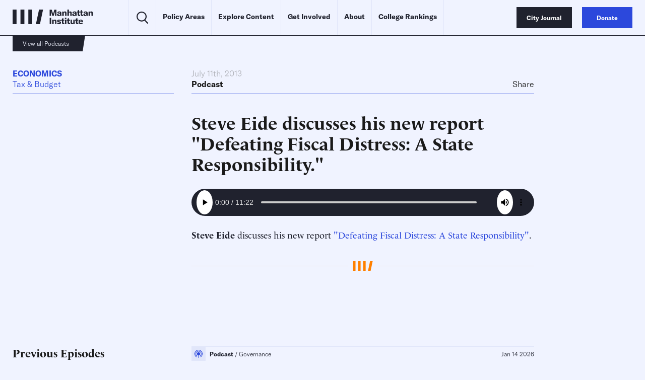

--- FILE ---
content_type: text/html
request_url: https://manhattan.institute/multimedia/steve-eide-discusses-his-new-report-defeating-fiscal-distress-a-state-responsibility
body_size: 24980
content:
<!DOCTYPE html>
<html lang="en">
  <head>
    <meta charset="UTF-8" />
    <meta name="viewport" content="width=device-width, initial-scale=1.0">
    <meta http-equiv="X-UA-Compatible" content="ie=edge">
    <meta name='robots' content='index, follow, max-image-preview:large, max-snippet:-1, max-video-preview:-1' />
	<style>img:is([sizes="auto" i], [sizes^="auto," i]) { contain-intrinsic-size: 3000px 1500px }</style>
	
	<!-- This site is optimized with the Yoast SEO Premium plugin v23.9 (Yoast SEO v26.2) - https://yoast.com/wordpress/plugins/seo/ -->
	<title>Steve Eide discusses his new report &quot;Defeating Fiscal Distress: A State Responsibility.&quot; | Manhattan Institute</title>
	<meta name="description" content="Steve Eide discusses his new report &#8220;Defeating Fiscal Distress: A State Responsibility&#8221;." />
	<link rel="canonical" href="https://manhattan.institute/multimedia/steve-eide-discusses-his-new-report-defeating-fiscal-distress-a-state-responsibility" />
	<meta property="og:locale" content="en_US" />
	<meta property="og:type" content="article" />
	<meta property="og:title" content="Steve Eide discusses his new report &quot;Defeating Fiscal Distress: A State Responsibility.&quot;" />
	<meta property="og:description" content="Steve Eide discusses his new report &#8220;Defeating Fiscal Distress: A State Responsibility&#8221;." />
	<meta property="og:url" content="https://manhattan.institute/multimedia/steve-eide-discusses-his-new-report-defeating-fiscal-distress-a-state-responsibility" />
	<meta property="og:site_name" content="Manhattan Institute" />
	<meta property="article:publisher" content="https://www.facebook.com/ManhattanInst" />
	<meta property="article:modified_time" content="2023-03-03T22:21:27+00:00" />
	<meta property="og:image" content="https://media4.manhattan-institute.org/wp-content/uploads/MI-default.png" />
	<meta property="og:image:width" content="900" />
	<meta property="og:image:height" content="450" />
	<meta property="og:image:type" content="image/png" />
	<meta name="twitter:card" content="summary_large_image" />
	<meta name="twitter:image" content="https://media4.manhattan-institute.org/wp-content/uploads/MI-default.png" />
	<meta name="twitter:site" content="@ManhattanInst" />
	<script type="application/ld+json" class="yoast-schema-graph">{"@context":"https://schema.org","@graph":[{"@type":["WebPage","ItemPage"],"@id":"https://manhattan.institute/multimedia/steve-eide-discusses-his-new-report-defeating-fiscal-distress-a-state-responsibility/","url":"https://manhattan.institute/multimedia/steve-eide-discusses-his-new-report-defeating-fiscal-distress-a-state-responsibility/","name":"Steve Eide discusses his new report \"Defeating Fiscal Distress: A State Responsibility.\" | Manhattan Institute","isPartOf":{"@id":"https://manhattan.institute/#website"},"datePublished":"2015-09-17T20:53:34+00:00","dateModified":"2023-03-03T22:21:27+00:00","breadcrumb":{"@id":"https://manhattan.institute/multimedia/steve-eide-discusses-his-new-report-defeating-fiscal-distress-a-state-responsibility/#breadcrumb"},"inLanguage":"en-US","potentialAction":[{"@type":"ReadAction","target":["https://manhattan.institute/multimedia/steve-eide-discusses-his-new-report-defeating-fiscal-distress-a-state-responsibility/"]}]},{"@type":"BreadcrumbList","@id":"https://manhattan.institute/multimedia/steve-eide-discusses-his-new-report-defeating-fiscal-distress-a-state-responsibility/#breadcrumb","itemListElement":[{"@type":"ListItem","position":1,"name":"Home","item":"https://manhattan.institute/"},{"@type":"ListItem","position":2,"name":"Steve Eide discusses his new report &#8220;Defeating Fiscal Distress: A State Responsibility.&#8221;"}]},{"@type":"WebSite","@id":"https://manhattan.institute/#website","url":"https://manhattan.institute/","name":"Manhattan Institute","description":"The Manhattan Institute works to keep America and its great cities prosperous, safe, and free.","publisher":{"@id":"https://manhattan.institute/#organization"},"potentialAction":[{"@type":"SearchAction","target":{"@type":"EntryPoint","urlTemplate":"https://manhattan.institute/?s={search_term_string}"},"query-input":{"@type":"PropertyValueSpecification","valueRequired":true,"valueName":"search_term_string"}}],"inLanguage":"en-US"},{"@type":"Organization","@id":"https://manhattan.institute/#organization","name":"Manhattan Institute","url":"https://manhattan.institute/","logo":{"@type":"ImageObject","inLanguage":"en-US","@id":"https://manhattan.institute/#/schema/logo/image/","url":"","contentUrl":"","caption":"Manhattan Institute"},"image":{"@id":"https://manhattan.institute/#/schema/logo/image/"},"sameAs":["https://www.facebook.com/ManhattanInst","https://x.com/ManhattanInst","https://www.linkedin.com/company/manhattan-institute/","https://www.youtube.com/ManhattanInst","https://www.instagram.com/manhattaninstitute/"],"telephone":"212-599-700","legalName":"Manhattan Institute For Policy Research Inc","foundingDate":"1978-01-01","taxID":"13-2912529"}]}</script>
	<!-- / Yoast SEO Premium plugin. -->


<link rel='stylesheet' id='wp-block-library-css' href='https://manhattan.institute/wp-includes/css/dist/block-library/style.min.css?ver=6.8.1' type='text/css' media='all' />
<style id='classic-theme-styles-inline-css' type='text/css'>
/*! This file is auto-generated */
.wp-block-button__link{color:#fff;background-color:#32373c;border-radius:9999px;box-shadow:none;text-decoration:none;padding:calc(.667em + 2px) calc(1.333em + 2px);font-size:1.125em}.wp-block-file__button{background:#32373c;color:#fff;text-decoration:none}
</style>
<style id='global-styles-inline-css' type='text/css'>
:root{--wp--preset--aspect-ratio--square: 1;--wp--preset--aspect-ratio--4-3: 4/3;--wp--preset--aspect-ratio--3-4: 3/4;--wp--preset--aspect-ratio--3-2: 3/2;--wp--preset--aspect-ratio--2-3: 2/3;--wp--preset--aspect-ratio--16-9: 16/9;--wp--preset--aspect-ratio--9-16: 9/16;--wp--preset--color--black: #000000;--wp--preset--color--cyan-bluish-gray: #abb8c3;--wp--preset--color--white: #ffffff;--wp--preset--color--pale-pink: #f78da7;--wp--preset--color--vivid-red: #cf2e2e;--wp--preset--color--luminous-vivid-orange: #ff6900;--wp--preset--color--luminous-vivid-amber: #fcb900;--wp--preset--color--light-green-cyan: #7bdcb5;--wp--preset--color--vivid-green-cyan: #00d084;--wp--preset--color--pale-cyan-blue: #8ed1fc;--wp--preset--color--vivid-cyan-blue: #0693e3;--wp--preset--color--vivid-purple: #9b51e0;--wp--preset--gradient--vivid-cyan-blue-to-vivid-purple: linear-gradient(135deg,rgba(6,147,227,1) 0%,rgb(155,81,224) 100%);--wp--preset--gradient--light-green-cyan-to-vivid-green-cyan: linear-gradient(135deg,rgb(122,220,180) 0%,rgb(0,208,130) 100%);--wp--preset--gradient--luminous-vivid-amber-to-luminous-vivid-orange: linear-gradient(135deg,rgba(252,185,0,1) 0%,rgba(255,105,0,1) 100%);--wp--preset--gradient--luminous-vivid-orange-to-vivid-red: linear-gradient(135deg,rgba(255,105,0,1) 0%,rgb(207,46,46) 100%);--wp--preset--gradient--very-light-gray-to-cyan-bluish-gray: linear-gradient(135deg,rgb(238,238,238) 0%,rgb(169,184,195) 100%);--wp--preset--gradient--cool-to-warm-spectrum: linear-gradient(135deg,rgb(74,234,220) 0%,rgb(151,120,209) 20%,rgb(207,42,186) 40%,rgb(238,44,130) 60%,rgb(251,105,98) 80%,rgb(254,248,76) 100%);--wp--preset--gradient--blush-light-purple: linear-gradient(135deg,rgb(255,206,236) 0%,rgb(152,150,240) 100%);--wp--preset--gradient--blush-bordeaux: linear-gradient(135deg,rgb(254,205,165) 0%,rgb(254,45,45) 50%,rgb(107,0,62) 100%);--wp--preset--gradient--luminous-dusk: linear-gradient(135deg,rgb(255,203,112) 0%,rgb(199,81,192) 50%,rgb(65,88,208) 100%);--wp--preset--gradient--pale-ocean: linear-gradient(135deg,rgb(255,245,203) 0%,rgb(182,227,212) 50%,rgb(51,167,181) 100%);--wp--preset--gradient--electric-grass: linear-gradient(135deg,rgb(202,248,128) 0%,rgb(113,206,126) 100%);--wp--preset--gradient--midnight: linear-gradient(135deg,rgb(2,3,129) 0%,rgb(40,116,252) 100%);--wp--preset--font-size--small: 13px;--wp--preset--font-size--medium: 20px;--wp--preset--font-size--large: 36px;--wp--preset--font-size--x-large: 42px;--wp--preset--spacing--20: 0.44rem;--wp--preset--spacing--30: 0.67rem;--wp--preset--spacing--40: 1rem;--wp--preset--spacing--50: 1.5rem;--wp--preset--spacing--60: 2.25rem;--wp--preset--spacing--70: 3.38rem;--wp--preset--spacing--80: 5.06rem;--wp--preset--shadow--natural: 6px 6px 9px rgba(0, 0, 0, 0.2);--wp--preset--shadow--deep: 12px 12px 50px rgba(0, 0, 0, 0.4);--wp--preset--shadow--sharp: 6px 6px 0px rgba(0, 0, 0, 0.2);--wp--preset--shadow--outlined: 6px 6px 0px -3px rgba(255, 255, 255, 1), 6px 6px rgba(0, 0, 0, 1);--wp--preset--shadow--crisp: 6px 6px 0px rgba(0, 0, 0, 1);}:where(.is-layout-flex){gap: 0.5em;}:where(.is-layout-grid){gap: 0.5em;}body .is-layout-flex{display: flex;}.is-layout-flex{flex-wrap: wrap;align-items: center;}.is-layout-flex > :is(*, div){margin: 0;}body .is-layout-grid{display: grid;}.is-layout-grid > :is(*, div){margin: 0;}:where(.wp-block-columns.is-layout-flex){gap: 2em;}:where(.wp-block-columns.is-layout-grid){gap: 2em;}:where(.wp-block-post-template.is-layout-flex){gap: 1.25em;}:where(.wp-block-post-template.is-layout-grid){gap: 1.25em;}.has-black-color{color: var(--wp--preset--color--black) !important;}.has-cyan-bluish-gray-color{color: var(--wp--preset--color--cyan-bluish-gray) !important;}.has-white-color{color: var(--wp--preset--color--white) !important;}.has-pale-pink-color{color: var(--wp--preset--color--pale-pink) !important;}.has-vivid-red-color{color: var(--wp--preset--color--vivid-red) !important;}.has-luminous-vivid-orange-color{color: var(--wp--preset--color--luminous-vivid-orange) !important;}.has-luminous-vivid-amber-color{color: var(--wp--preset--color--luminous-vivid-amber) !important;}.has-light-green-cyan-color{color: var(--wp--preset--color--light-green-cyan) !important;}.has-vivid-green-cyan-color{color: var(--wp--preset--color--vivid-green-cyan) !important;}.has-pale-cyan-blue-color{color: var(--wp--preset--color--pale-cyan-blue) !important;}.has-vivid-cyan-blue-color{color: var(--wp--preset--color--vivid-cyan-blue) !important;}.has-vivid-purple-color{color: var(--wp--preset--color--vivid-purple) !important;}.has-black-background-color{background-color: var(--wp--preset--color--black) !important;}.has-cyan-bluish-gray-background-color{background-color: var(--wp--preset--color--cyan-bluish-gray) !important;}.has-white-background-color{background-color: var(--wp--preset--color--white) !important;}.has-pale-pink-background-color{background-color: var(--wp--preset--color--pale-pink) !important;}.has-vivid-red-background-color{background-color: var(--wp--preset--color--vivid-red) !important;}.has-luminous-vivid-orange-background-color{background-color: var(--wp--preset--color--luminous-vivid-orange) !important;}.has-luminous-vivid-amber-background-color{background-color: var(--wp--preset--color--luminous-vivid-amber) !important;}.has-light-green-cyan-background-color{background-color: var(--wp--preset--color--light-green-cyan) !important;}.has-vivid-green-cyan-background-color{background-color: var(--wp--preset--color--vivid-green-cyan) !important;}.has-pale-cyan-blue-background-color{background-color: var(--wp--preset--color--pale-cyan-blue) !important;}.has-vivid-cyan-blue-background-color{background-color: var(--wp--preset--color--vivid-cyan-blue) !important;}.has-vivid-purple-background-color{background-color: var(--wp--preset--color--vivid-purple) !important;}.has-black-border-color{border-color: var(--wp--preset--color--black) !important;}.has-cyan-bluish-gray-border-color{border-color: var(--wp--preset--color--cyan-bluish-gray) !important;}.has-white-border-color{border-color: var(--wp--preset--color--white) !important;}.has-pale-pink-border-color{border-color: var(--wp--preset--color--pale-pink) !important;}.has-vivid-red-border-color{border-color: var(--wp--preset--color--vivid-red) !important;}.has-luminous-vivid-orange-border-color{border-color: var(--wp--preset--color--luminous-vivid-orange) !important;}.has-luminous-vivid-amber-border-color{border-color: var(--wp--preset--color--luminous-vivid-amber) !important;}.has-light-green-cyan-border-color{border-color: var(--wp--preset--color--light-green-cyan) !important;}.has-vivid-green-cyan-border-color{border-color: var(--wp--preset--color--vivid-green-cyan) !important;}.has-pale-cyan-blue-border-color{border-color: var(--wp--preset--color--pale-cyan-blue) !important;}.has-vivid-cyan-blue-border-color{border-color: var(--wp--preset--color--vivid-cyan-blue) !important;}.has-vivid-purple-border-color{border-color: var(--wp--preset--color--vivid-purple) !important;}.has-vivid-cyan-blue-to-vivid-purple-gradient-background{background: var(--wp--preset--gradient--vivid-cyan-blue-to-vivid-purple) !important;}.has-light-green-cyan-to-vivid-green-cyan-gradient-background{background: var(--wp--preset--gradient--light-green-cyan-to-vivid-green-cyan) !important;}.has-luminous-vivid-amber-to-luminous-vivid-orange-gradient-background{background: var(--wp--preset--gradient--luminous-vivid-amber-to-luminous-vivid-orange) !important;}.has-luminous-vivid-orange-to-vivid-red-gradient-background{background: var(--wp--preset--gradient--luminous-vivid-orange-to-vivid-red) !important;}.has-very-light-gray-to-cyan-bluish-gray-gradient-background{background: var(--wp--preset--gradient--very-light-gray-to-cyan-bluish-gray) !important;}.has-cool-to-warm-spectrum-gradient-background{background: var(--wp--preset--gradient--cool-to-warm-spectrum) !important;}.has-blush-light-purple-gradient-background{background: var(--wp--preset--gradient--blush-light-purple) !important;}.has-blush-bordeaux-gradient-background{background: var(--wp--preset--gradient--blush-bordeaux) !important;}.has-luminous-dusk-gradient-background{background: var(--wp--preset--gradient--luminous-dusk) !important;}.has-pale-ocean-gradient-background{background: var(--wp--preset--gradient--pale-ocean) !important;}.has-electric-grass-gradient-background{background: var(--wp--preset--gradient--electric-grass) !important;}.has-midnight-gradient-background{background: var(--wp--preset--gradient--midnight) !important;}.has-small-font-size{font-size: var(--wp--preset--font-size--small) !important;}.has-medium-font-size{font-size: var(--wp--preset--font-size--medium) !important;}.has-large-font-size{font-size: var(--wp--preset--font-size--large) !important;}.has-x-large-font-size{font-size: var(--wp--preset--font-size--x-large) !important;}
:where(.wp-block-post-template.is-layout-flex){gap: 1.25em;}:where(.wp-block-post-template.is-layout-grid){gap: 1.25em;}
:where(.wp-block-columns.is-layout-flex){gap: 2em;}:where(.wp-block-columns.is-layout-grid){gap: 2em;}
:root :where(.wp-block-pullquote){font-size: 1.5em;line-height: 1.6;}
</style>
<link rel='stylesheet' id='ttd_topics_public_css-css' href='https://manhattan.institute/wp-content/plugins/ttd-topics/public/css/ttd-topics-public.css?ver=3.5.12' type='text/css' media='all' />
<link rel='stylesheet' id='style-css' href='https://manhattan.institute/wp-content/themes/mi-theme/style.css?ver=22938865' type='text/css' media='all' />
<link rel='stylesheet' id='daterangepicker-css' href='https://manhattan.institute/wp-content/themes/mi-theme/uneets/src/css/daterangepicker.css?ver=6.8.1' type='text/css' media='all' />
<link rel='stylesheet' id='custom-style-css' href='https://manhattan.institute/wp-content/themes/mi-theme/custom-css.css?ver=22938865' type='text/css' media='all' />
<script>
        window.wp_variables = {
          template_directory_uri: "https://manhattan.institute/wp-content/themes/mi-theme"
        }
      </script><script type="text/javascript" src="https://manhattan.institute/wp-includes/js/jquery/jquery.min.js?ver=3.7.1" id="jquery-core-js"></script>
<script type="text/javascript" src="https://manhattan.institute/wp-includes/js/jquery/jquery-migrate.min.js?ver=3.4.1" id="jquery-migrate-js"></script>
<script src="https://manhattan.institute/wp-content/plugins/ttd-topics/public/js/ttd-post.js?ver=3.5.12" type="module"></script><link rel="https://api.w.org/" href="https://manhattan.institute/wp-json/" /><link rel="alternate" title="JSON" type="application/json" href="https://manhattan.institute/wp-json/wp/v2/multimedia/195175" /><link rel="EditURI" type="application/rsd+xml" title="RSD" href="https://manhattan.institute/xmlrpc.php?rsd" />
<meta name="generator" content="WordPress 6.8.1" />
<link rel='shortlink' href='https://manhattan.institute/?p=195175' />
<link rel="alternate" title="oEmbed (JSON)" type="application/json+oembed" href="https://manhattan.institute/wp-json/oembed/1.0/embed?url=https%3A%2F%2Fmanhattan.institute%2Fmultimedia%2Fsteve-eide-discusses-his-new-report-defeating-fiscal-distress-a-state-responsibility%2F" />
<link rel="alternate" title="oEmbed (XML)" type="text/xml+oembed" href="https://manhattan.institute/wp-json/oembed/1.0/embed?url=https%3A%2F%2Fmanhattan.institute%2Fmultimedia%2Fsteve-eide-discusses-his-new-report-defeating-fiscal-distress-a-state-responsibility%2F&#038;format=xml" />
<script>
(function() {
  const match = document.cookie.match(/(?:^|; )geo=([^;]*)/);
  const geo = match ? decodeURIComponent(match[1]) : null;

  if (geo === 'CA') {
    const s = document.createElement('script');
    s.src = 'https://cmp.osano.com/xjWujcT8l1/6e79aa43-0816-4acb-ae16-07c4787bbedc/osano.js?variant=three';
    s.dataset.cfasync = 'false';
    const head = document.head;
    head.insertBefore(s, head.firstChild); 
  }
	else{
			const s = document.createElement('script');
			s.src = 'https://cmp.osano.com/xjWujcT8l1/d64542de-1ff7-42d4-a39a-000e3bdc70c1/osano.js?variant=three';
			s.dataset.cfasync = 'false';
			const head = document.head;
			head.insertBefore(s, head.firstChild);
		}
})();
</script>

<!-- Start VWO Async SmartCode -->
<link rel="preconnect" href="https://dev.visualwebsiteoptimizer.com" />
<script type='text/javascript' id='vwoCode'>
window._vwo_code || (function() {
var account_id=1061061,
version=2.1,
settings_tolerance=2000,
hide_element='body',
hide_element_style = 'opacity:0 !important;filter:alpha(opacity=0) !important;background:none !important;transition:none !important;',
/* DO NOT EDIT BELOW THIS LINE */
f=false,w=window,d=document,v=d.querySelector('#vwoCode'),cK='_vwo_'+account_id+'_settings',cc={};try{var c=JSON.parse(localStorage.getItem('_vwo_'+account_id+'_config'));cc=c&&typeof c==='object'?c:{}}catch(e){}var stT=cc.stT==='session'?w.sessionStorage:w.localStorage;code={nonce:v&&v.nonce,use_existing_jquery:function(){return typeof use_existing_jquery!=='undefined'?use_existing_jquery:undefined},library_tolerance:function(){return typeof library_tolerance!=='undefined'?library_tolerance:undefined},settings_tolerance:function(){return cc.sT||settings_tolerance},hide_element_style:function(){return'{'+(cc.hES||hide_element_style)+'}'},hide_element:function(){if(performance.getEntriesByName('first-contentful-paint')[0]){return''}return typeof cc.hE==='string'?cc.hE:hide_element},getVersion:function(){return version},finish:function(e){if(!f){f=true;var t=d.getElementById('_vis_opt_path_hides');if(t)t.parentNode.removeChild(t);if(e)(new Image).src='https://dev.visualwebsiteoptimizer.com/ee.gif?a='+account_id+e}},finished:function(){return f},addScript:function(e){var t=d.createElement('script');t.type='text/javascript';if(e.src){t.src=e.src}else{t.text=e.text}v&&t.setAttribute('nonce',v.nonce);d.getElementsByTagName('head')[0].appendChild(t)},load:function(e,t){var n=this.getSettings(),i=d.createElement('script'),r=this;t=t||{};if(n){i.textContent=n;d.getElementsByTagName('head')[0].appendChild(i);if(!w.VWO||VWO.caE){stT.removeItem(cK);r.load(e)}}else{var o=new XMLHttpRequest;o.open('GET',e,true);o.withCredentials=!t.dSC;o.responseType=t.responseType||'text';o.onload=function(){if(t.onloadCb){return t.onloadCb(o,e)}if(o.status===200||o.status===304){_vwo_code.addScript({text:o.responseText})}else{_vwo_code.finish('&e=loading_failure:'+e)}};o.onerror=function(){if(t.onerrorCb){return t.onerrorCb(e)}_vwo_code.finish('&e=loading_failure:'+e)};o.send()}},getSettings:function(){try{var e=stT.getItem(cK);if(!e){return}e=JSON.parse(e);if(Date.now()>e.e){stT.removeItem(cK);return}return e.s}catch(e){return}},init:function(){if(d.URL.indexOf('__vwo_disable__')>-1)return;var e=this.settings_tolerance();w._vwo_settings_timer=setTimeout(function(){_vwo_code.finish();stT.removeItem(cK)},e);var t;if(this.hide_element()!=='body'){t=d.createElement('style');var n=this.hide_element(),i=n?n+this.hide_element_style():'',r=d.getElementsByTagName('head')[0];t.setAttribute('id','_vis_opt_path_hides');v&&t.setAttribute('nonce',v.nonce);t.setAttribute('type','text/css');if(t.styleSheet)t.styleSheet.cssText=i;else t.appendChild(d.createTextNode(i));r.appendChild(t)}else{t=d.getElementsByTagName('head')[0];var i=d.createElement('div');i.style.cssText='z-index: 2147483647 !important;position: fixed !important;left: 0 !important;top: 0 !important;width: 100% !important;height: 100% !important;background: white !important;display: block !important;';i.setAttribute('id','_vis_opt_path_hides');i.classList.add('_vis_hide_layer');t.parentNode.insertBefore(i,t.nextSibling)}var o=window._vis_opt_url||d.URL,s='https://dev.visualwebsiteoptimizer.com/j.php?a='+account_id+'&u='+encodeURIComponent(o)+'&vn='+version;if(w.location.search.indexOf('_vwo_xhr')!==-1){this.addScript({src:s})}else{this.load(s+'&x=true')}}};w._vwo_code=code;code.init();})();
</script>
<!-- End VWO Async SmartCode -->
<!-- Google Tag Manager -->
	<script>(function(w,d,s,l,i){w[l]=w[l]||[];w[l].push({'gtm.start':
		new Date().getTime(),event:'gtm.js'});var f=d.getElementsByTagName(s)[0],
                j=d.createElement(s),dl=l!='dataLayer'?'&l='+l:'';j.async=true;j.src=
                'https://www.googletagmanager.com/gtm.js?id='+i+dl;f.parentNode.insertBefore(j,f);
            })(window,document,'script','dataLayer','GTM-MKFSQGN');</script>
<!-- End Google Tag Manager -->
<script type='text/javascript' src='https://platform-api.sharethis.com/js/sharethis.js#property=6478915aa660b80019d55f13&product=sop' async='async'></script>
<!-- Fundraise Up: the new standard for online giving -->
<script>(function(w,d,s,n,a){if(!w[n]){var l='call,catch,on,once,set,then,track'
  .split(','),i,o=function(n){return'function'==typeof n?o.l.push([arguments])&&o
  :function(){return o.l.push([n,arguments])&&o}},t=d.getElementsByTagName(s)[0],
  j=d.createElement(s);j.async=!0;j.src='https://cdn.fundraiseup.com/widget/'+a+'';
  t.parentNode.insertBefore(j,t);o.s=Date.now();o.v=4;o.h=w.location.href;o.l=[];
  for(i=0;i<7;i++)o[l[i]]=o(l[i]);w[n]=o}
  })(window,document,'script','FundraiseUp','APMGQCXY');</script>
<!-- End Fundraise Up -->
<link rel="icon" href="https://media4.manhattan-institute.org/wp-content/uploads/MI-150x150.png" sizes="32x32" />
<link rel="icon" href="https://media4.manhattan-institute.org/wp-content/uploads/MI.png" sizes="192x192" />
<link rel="apple-touch-icon" href="https://media4.manhattan-institute.org/wp-content/uploads/MI.png" />
<meta name="msapplication-TileImage" content="https://media4.manhattan-institute.org/wp-content/uploads/MI.png" />
    <script>
      
      window.integrator = {
        preview_endpoint_base_url: 'https://search.manhattan.institute/api/mi/preview',
        event_endpoint_base_url: 'https://search.manhattan.institute/api/mi/event'
      };
      window.search = {"mi":{"endpoint_base_url":"https://search.manhattan.institute/api/mi/search"},"cj":{"endpoint_base_url":"https://search.manhattan.institute/api/cj/search"},"tass":{"endpoint_base_url":"https://search.manhattan.institute/api/tass/search"},"":{"endpoint_base_url":null},"pm":{"endpoint_base_url":null}};
      window.sites = {"mi":{"url":"https://manhattan.institute"},"cj":{"url":"https://www.city-journal.org"},"tass":{"url":"https://www.adamsmithsociety.com"},"":{"url":"https://manhattan.institute/presidents-update-2024"},"pm":{"url":"https://www.proxymonitor.org"}};
      window.site = 'mi';
    </script>
  </head>

  <body class="u_body wp-singular multimedia-template-default single single-multimedia postid-195175 wp-theme-mi-theme">
    <!-- Google Tag Manager (noscript) -->
	<noscript><iframe src="https://www.googletagmanager.com/ns.html?id=GTM-MKFSQGN"
	 height="0" width="0" style="display:none;visibility:hidden"></iframe></noscript>
<!-- End Google Tag Manager (noscript) -->



    <div class="u_header">
  <div class="wrapper">
    <div class="logo">
      <a href="https://manhattan.institute">
        <svg viewBox="0 0 163 30" fill="none" xmlns="http://www.w3.org/2000/svg">
<path d="M7.94824 0.00593185H0.000488281V29.9226H7.94824V0.00593185Z" fill="currentColor"/>
<path d="M23.8437 0.00593185H15.896V29.9226H23.8437V0.00593185Z" fill="currentColor"/>
<path d="M39.7383 0.00585938H31.7905V29.9225H39.7383V0.00585938Z" fill="currentColor"/>
<path d="M61.6052 0.0107422L55.2587 29.9231H47.1187L53.4651 0.0107422H61.6052Z" fill="currentColor"/>
<path d="M74.9727 13.0303H77.5607V4.33145C77.5607 3.82821 77.5248 3.34294 77.4889 2.9116H77.5428C77.5787 3.25308 77.6866 3.79226 77.8124 4.13375L80.4903 13.0303H83.0424L85.6126 4.13375C85.7204 3.79226 85.8462 3.25308 85.8822 2.89362H85.9361C85.8822 3.37889 85.8642 3.84618 85.8642 4.33145V13.0303H88.632V0.269592H84.4084L82.1618 8.05182C81.9821 8.68087 81.8922 9.18411 81.8383 9.63343H81.8023C81.7484 9.18411 81.6765 8.69884 81.4968 8.08777L79.1423 0.269592H74.9727V13.0303Z" fill="currentColor"/>
<path d="M92.9851 13.246C94.3869 13.246 95.5372 12.6169 95.9865 11.6104C96.0045 12.1137 96.0404 12.5989 96.1303 13.0303H98.9341C98.7723 12.4731 98.6824 11.5925 98.6824 10.5321V7.54858C98.6824 4.9605 97.3884 3.82821 94.4948 3.82821C91.9426 3.82821 90.3251 5.01442 90.1813 7.0094H93.039C93.0929 6.1467 93.5961 5.67941 94.4768 5.67941C95.3755 5.67941 95.8068 6.12873 95.8068 7.15318V7.45872L93.6321 7.76426C92.2662 7.94398 91.4035 8.23155 90.8104 8.64492C90.1993 9.07627 89.8937 9.74127 89.8937 10.586C89.8937 12.1856 91.1339 13.246 92.9851 13.246ZM94.0634 11.4127C93.3086 11.4127 92.8053 10.9994 92.8053 10.3703C92.8053 9.70532 93.2906 9.32789 94.351 9.13019L95.8967 8.87857V9.59748C95.8967 10.6759 95.1598 11.4127 94.0634 11.4127Z" fill="currentColor"/>
<path d="M100.394 13.0303H103.288V8.17763C103.288 6.79372 103.845 6.02089 104.851 6.02089C105.768 6.02089 106.199 6.614 106.199 7.85412V13.0303H109.075V7.45872C109.075 5.06833 108.087 3.82821 106.146 3.82821C104.78 3.82821 103.791 4.45726 103.162 5.76927V4.04388H100.394V13.0303Z" fill="currentColor"/>
<path d="M110.897 13.0303H113.791V8.1956C113.791 6.79372 114.348 6.02089 115.372 6.02089C116.253 6.02089 116.702 6.59602 116.702 7.72831V13.0303H119.578V7.44075C119.578 5.05036 118.589 3.82821 116.648 3.82821C115.3 3.82821 114.348 4.42131 113.791 5.64346V0H110.897V13.0303Z" fill="currentColor"/>
<path d="M123.662 13.246C125.064 13.246 126.215 12.6169 126.664 11.6104C126.682 12.1137 126.718 12.5989 126.808 13.0303H129.611C129.45 12.4731 129.36 11.5925 129.36 10.5321V7.54858C129.36 4.9605 128.066 3.82821 125.172 3.82821C122.62 3.82821 121.002 5.01442 120.859 7.0094H123.716C123.77 6.1467 124.273 5.67941 125.154 5.67941C126.053 5.67941 126.484 6.12873 126.484 7.15318V7.45872L124.309 7.76426C122.944 7.94398 122.081 8.23155 121.488 8.64492C120.877 9.07627 120.571 9.74127 120.571 10.586C120.571 12.1856 121.811 13.246 123.662 13.246ZM124.741 11.4127C123.986 11.4127 123.483 10.9994 123.483 10.3703C123.483 9.70532 123.968 9.32789 125.028 9.13019L126.574 8.87857V9.59748C126.574 10.6759 125.837 11.4127 124.741 11.4127Z" fill="currentColor"/>
<path d="M129.957 5.96698H131.521V10.1367C131.521 12.1137 132.509 13.192 134.9 13.192C135.421 13.192 135.87 13.1381 136.535 13.0123V10.7298C136.266 10.7837 136.05 10.8196 135.709 10.8196C134.846 10.8196 134.397 10.3523 134.397 9.4537V5.96698H136.535V4.04388H134.397V0.772831L131.521 1.88715V4.04388H129.957V5.96698Z" fill="currentColor"/>
<path d="M136.005 5.96698H137.568V10.1367C137.568 12.1137 138.557 13.192 140.947 13.192C141.469 13.192 141.918 13.1381 142.583 13.0123V10.7298C142.313 10.7837 142.098 10.8196 141.756 10.8196C140.893 10.8196 140.444 10.3523 140.444 9.4537V5.96698H142.583V4.04388H140.444V0.772831L137.568 1.88715V4.04388H136.005V5.96698Z" fill="currentColor"/>
<path d="M146.148 13.246C147.55 13.246 148.7 12.6169 149.15 11.6104C149.168 12.1137 149.203 12.5989 149.293 13.0303H152.097C151.935 12.4731 151.845 11.5925 151.845 10.5321V7.54858C151.845 4.9605 150.551 3.82821 147.658 3.82821C145.106 3.82821 143.488 5.01442 143.344 7.0094H146.202C146.256 6.1467 146.759 5.67941 147.64 5.67941C148.538 5.67941 148.97 6.12873 148.97 7.15318V7.45872L146.795 7.76426C145.429 7.94398 144.566 8.23155 143.973 8.64492C143.362 9.07627 143.057 9.74127 143.057 10.586C143.057 12.1856 144.297 13.246 146.148 13.246ZM147.226 11.4127C146.472 11.4127 145.968 10.9994 145.968 10.3703C145.968 9.70532 146.454 9.32789 147.514 9.13019L149.06 8.87857V9.59748C149.06 10.6759 148.323 11.4127 147.226 11.4127Z" fill="currentColor"/>
<path d="M153.557 13.0303H156.451V8.17763C156.451 6.79372 157.008 6.02089 158.014 6.02089C158.931 6.02089 159.362 6.614 159.362 7.85412V13.0303H162.238V7.45872C162.238 5.06833 161.25 3.82821 159.309 3.82821C157.943 3.82821 156.954 4.45726 156.325 5.76927V4.04388H153.557V13.0303Z" fill="currentColor"/>
<path d="M78.0101 29.7843V17.0236H74.9727V29.7843H78.0101Z" fill="currentColor"/>
<path d="M80.0119 29.7843H82.9055V24.9317C82.9055 23.5478 83.4627 22.7749 84.4692 22.7749C85.3858 22.7749 85.8171 23.368 85.8171 24.6082V29.7843H88.6928V24.2128C88.6928 21.8224 87.7043 20.5822 85.7632 20.5822C84.3973 20.5822 83.4088 21.2113 82.7797 22.5233V20.7979H80.0119V29.7843Z" fill="currentColor"/>
<path d="M93.9476 30C96.4818 30 97.9196 28.8318 97.9196 27.0345C97.9196 25.5248 97.1468 24.6082 95.2956 24.3026L93.5162 23.9971C92.8153 23.8713 92.5277 23.6915 92.5277 23.2602C92.5277 22.757 92.9411 22.5053 93.7858 22.5053C94.9181 22.5053 95.8168 22.8828 96.5177 23.5837L98.0095 22.2537C97.2726 21.1933 95.7449 20.5822 93.9476 20.5822C91.4853 20.5822 89.9936 21.7145 89.9936 23.4219C89.9936 24.9496 90.9282 25.8663 92.7794 26.1718L94.1812 26.4234C95.1697 26.5672 95.4573 26.7469 95.4573 27.2322C95.4573 27.7175 94.99 28.041 94.0015 28.041C92.7614 28.041 91.8088 27.5737 91.1618 26.693L89.5083 27.9152C90.353 29.2811 91.9886 30 93.9476 30Z" fill="currentColor"/>
<path d="M98.1615 22.721H99.7252V26.8907C99.7252 28.8677 100.714 29.9461 103.104 29.9461C103.625 29.9461 104.075 29.8922 104.74 29.7664V27.4838C104.47 27.5377 104.254 27.5737 103.913 27.5737C103.05 27.5737 102.601 27.1064 102.601 26.2077V22.721H104.74V20.7979H102.601V17.5269L99.7252 18.6412V20.7979H98.1615V22.721Z" fill="currentColor"/>
<path d="M105.809 19.5039H108.81V16.8798H105.809V19.5039ZM105.863 29.7843H108.756V20.7979H105.863V29.7843Z" fill="currentColor"/>
<path d="M109.51 22.721H111.073V26.8907C111.073 28.8677 112.062 29.9461 114.452 29.9461C114.973 29.9461 115.423 29.8922 116.088 29.7664V27.4838C115.818 27.5377 115.602 27.5737 115.261 27.5737C114.398 27.5737 113.949 27.1064 113.949 26.2077V22.721H116.088V20.7979H113.949V17.5269L111.073 18.6412V20.7979H109.51V22.721Z" fill="currentColor"/>
<path d="M120.086 30C121.398 30 122.459 29.2811 122.89 28.1488V29.7843H125.64V20.7979H122.746V25.9381C122.746 27.0704 122.171 27.8073 121.237 27.8073C120.392 27.8073 119.943 27.2322 119.943 26.1179V20.7979H117.067V26.6211C117.067 28.7239 117.966 30 120.086 30Z" fill="currentColor"/>
<path d="M126.387 22.721H127.95V26.8907C127.95 28.8677 128.939 29.9461 131.329 29.9461C131.85 29.9461 132.3 29.8922 132.965 29.7664V27.4838C132.695 27.5377 132.479 27.5737 132.138 27.5737C131.275 27.5737 130.826 27.1064 130.826 26.2077V22.721H132.965V20.7979H130.826V17.5269L127.95 18.6412V20.7979H126.387V22.721Z" fill="currentColor"/>
<path d="M142.285 25.0754C142.285 22.2178 140.704 20.5822 137.882 20.5822C135.078 20.5822 133.317 22.4334 133.317 25.381C133.317 28.2926 135.114 30 138.08 30C139.949 30 141.477 29.1193 142.195 27.6456L140.075 26.675C139.661 27.5018 138.996 27.9331 138.116 27.9331C136.911 27.9331 136.067 27.1603 136.049 25.9381H142.285V25.0754ZM139.5 24.3206H136.049C136.085 23.0445 136.714 22.2897 137.828 22.2897C138.906 22.2897 139.5 22.9726 139.5 24.2487V24.3206Z" fill="currentColor"/>
</svg>
      </a>
    </div>

    <nav class="menu">
      <a href="/search" class="search">
        <svg width="23" height="24" viewBox="0 0 23 24" fill="none" xmlns="http://www.w3.org/2000/svg" class="icon">
  <path d="M22.6892 22.1633L17.2926 16.6335C18.9881 14.8653 20.0315 12.4824 20.0315 9.86939C20.0315 4.43265 15.5527 0 10.0158 0C4.47887 0 -0.0245082 4.43265 0.000100377 9.86939C0.000100377 15.3061 4.47887 19.7388 10.0158 19.7388C12.0854 19.7388 14.0122 19.1143 15.6143 18.0441L21.1143 23.6571C21.3358 23.8776 21.6065 24 21.9018 24C22.1725 24 22.4678 23.902 22.6646 23.7061C23.1076 23.2898 23.1076 22.6041 22.6892 22.1633ZM2.16566 9.86939C2.16566 5.63265 5.68469 2.17959 10.0158 2.17959C14.3469 2.17959 17.8414 5.63265 17.8414 9.86939C17.8414 14.1061 14.3223 17.5592 10.0158 17.5592C5.7093 17.5592 2.16566 14.1061 2.16566 9.86939Z" fill="currentColor" class="icon-fill"/>
</svg>
      </a>

      <ul id="menu-main-menu" class=""><li id="menu-item-203372" class="menu-item menu-item-type-custom menu-item-object-custom menu-item-has-children menu-item-203372"><a href="#">Policy Areas</a>
<ul class="sub-menu">
	<li id="menu-item-203373" class="menu-item menu-item-type-taxonomy menu-item-object-policy menu-item-203373"><a href="https://manhattan.institute/policy/cities">Cities</a></li>
	<li id="menu-item-203374" class="menu-item menu-item-type-taxonomy menu-item-object-policy menu-item-203374"><a href="https://manhattan.institute/policy/culture">Culture</a></li>
	<li id="menu-item-203375" class="menu-item menu-item-type-taxonomy menu-item-object-policy menu-item-203375"><a href="https://manhattan.institute/policy/economics">Economics</a></li>
	<li id="menu-item-203376" class="menu-item menu-item-type-taxonomy menu-item-object-policy menu-item-203376"><a href="https://manhattan.institute/policy/education">Education</a></li>
	<li id="menu-item-203378" class="menu-item menu-item-type-taxonomy menu-item-object-policy menu-item-203378"><a href="https://manhattan.institute/policy/governance">Governance</a></li>
	<li id="menu-item-203379" class="menu-item menu-item-type-taxonomy menu-item-object-policy menu-item-203379"><a href="https://manhattan.institute/policy/health">Health</a></li>
	<li id="menu-item-203380" class="menu-item menu-item-type-taxonomy menu-item-object-policy menu-item-203380"><a href="https://manhattan.institute/policy/public-safety">Public Safety</a></li>
	<li id="menu-item-203377" class="menu-item menu-item-type-taxonomy menu-item-object-policy menu-item-203377"><a href="https://manhattan.institute/policy/tech">Tech</a></li>
</ul>
</li>
<li id="menu-item-203345" class="menu-item menu-item-type-custom menu-item-object-custom menu-item-has-children menu-item-203345"><a href="#">Explore Content</a>
<ul class="sub-menu">
	<li id="menu-item-203346" class="menu-item menu-item-type-post_type menu-item-object-page menu-item-203346"><a href="https://manhattan.institute/articles">Publications</a></li>
	<li id="menu-item-237350" class="menu-item menu-item-type-post_type menu-item-object-page menu-item-237350"><a href="https://manhattan.institute/polls">Polls</a></li>
	<li id="menu-item-203836" class="menu-item menu-item-type-custom menu-item-object-custom menu-item-203836"><a href="/books">Books</a></li>
	<li id="menu-item-203347" class="menu-item menu-item-type-post_type menu-item-object-page menu-item-203347"><a href="https://manhattan.institute/multimedia">Multimedia</a></li>
	<li id="menu-item-203371" class="menu-item menu-item-type-post_type menu-item-object-page menu-item-203371"><a href="https://manhattan.institute/podcasts">Podcasts</a></li>
	<li id="menu-item-203349" class="menu-item menu-item-type-post_type menu-item-object-page menu-item-203349"><a href="https://manhattan.institute/projects">Projects</a></li>
</ul>
</li>
<li id="menu-item-203350" class="menu-item menu-item-type-custom menu-item-object-custom menu-item-has-children menu-item-203350"><a href="#">Get Involved</a>
<ul class="sub-menu">
	<li id="menu-item-203351" class="menu-item menu-item-type-post_type menu-item-object-page menu-item-203351"><a href="https://manhattan.institute/events">Events</a></li>
	<li id="menu-item-203355" class="menu-item menu-item-type-post_type menu-item-object-page menu-item-203355"><a href="https://manhattan.institute/careers">Careers</a></li>
	<li id="menu-item-203352" class="menu-item menu-item-type-post_type menu-item-object-page menu-item-203352"><a href="https://manhattan.institute/subscribe">Subscribe</a></li>
</ul>
</li>
<li id="menu-item-203358" class="menu-item menu-item-type-custom menu-item-object-custom menu-item-has-children menu-item-203358"><a href="#">About</a>
<ul class="sub-menu">
	<li id="menu-item-203768" class="menu-item menu-item-type-post_type menu-item-object-page menu-item-203768"><a href="https://manhattan.institute/about">About MI</a></li>
	<li id="menu-item-203360" class="menu-item menu-item-type-post_type menu-item-object-page menu-item-203360"><a href="https://manhattan.institute/research-integrity">Research Integrity</a></li>
	<li id="menu-item-203361" class="menu-item menu-item-type-post_type menu-item-object-page menu-item-203361"><a href="https://manhattan.institute/press-media">Press &#038; Media</a></li>
	<li id="menu-item-203362" class="menu-item menu-item-type-post_type menu-item-object-page menu-item-203362"><a href="https://manhattan.institute/staff">Staff</a></li>
	<li id="menu-item-203363" class="menu-item menu-item-type-post_type menu-item-object-page menu-item-203363"><a href="https://manhattan.institute/board-of-trustees">Trustees</a></li>
	<li id="menu-item-203364" class="menu-item menu-item-type-post_type menu-item-object-page menu-item-203364"><a href="https://manhattan.institute/scholars">Scholars</a></li>
</ul>
</li>
<li id="menu-item-239390" class="menu-item menu-item-type-custom menu-item-object-custom menu-item-239390"><a href="https://collegerankings.city-journal.org">College Rankings</a></li>
</ul>    </nav>

    <div class="actions">
      
<a  class="m_button style-dark"
        href="https://www.city-journal.org"
          target="_blank"
        >
  <span class="button-wrapper">
              <span class="button-title">City Journal</span>
      </span>
</a>

      
<a  class="m_button style-primary"
        href="/donate"
        >
  <span class="button-wrapper">
              <span class="button-title">Donate</span>
      </span>
</a>
    </div>

    <button id="mobile-menu-trigger" class="mobile-menu-toggler js-mobile-menu-toggler" aria-haspopup="true" aria-controls="mobile-menu">
      <div aria-hidden="true"></div>
      <div aria-hidden="true"></div>
      <div aria-hidden="true"></div>
    </button>
  </div>

  <div role="menu" class="mobile-menu js-mobile-menu" aria-labelledby="mobile-menu-trigger">
    <nav>
      <a href="/search" class="search">Search</a>
      <ul id="menu-main-menu-1" class=""><li class="menu-item menu-item-type-custom menu-item-object-custom menu-item-has-children menu-item-203372"><a href="#">Policy Areas</a>
<ul class="sub-menu">
	<li class="menu-item menu-item-type-taxonomy menu-item-object-policy menu-item-203373"><a href="https://manhattan.institute/policy/cities">Cities</a></li>
	<li class="menu-item menu-item-type-taxonomy menu-item-object-policy menu-item-203374"><a href="https://manhattan.institute/policy/culture">Culture</a></li>
	<li class="menu-item menu-item-type-taxonomy menu-item-object-policy menu-item-203375"><a href="https://manhattan.institute/policy/economics">Economics</a></li>
	<li class="menu-item menu-item-type-taxonomy menu-item-object-policy menu-item-203376"><a href="https://manhattan.institute/policy/education">Education</a></li>
	<li class="menu-item menu-item-type-taxonomy menu-item-object-policy menu-item-203378"><a href="https://manhattan.institute/policy/governance">Governance</a></li>
	<li class="menu-item menu-item-type-taxonomy menu-item-object-policy menu-item-203379"><a href="https://manhattan.institute/policy/health">Health</a></li>
	<li class="menu-item menu-item-type-taxonomy menu-item-object-policy menu-item-203380"><a href="https://manhattan.institute/policy/public-safety">Public Safety</a></li>
	<li class="menu-item menu-item-type-taxonomy menu-item-object-policy menu-item-203377"><a href="https://manhattan.institute/policy/tech">Tech</a></li>
</ul>
</li>
<li class="menu-item menu-item-type-custom menu-item-object-custom menu-item-has-children menu-item-203345"><a href="#">Explore Content</a>
<ul class="sub-menu">
	<li class="menu-item menu-item-type-post_type menu-item-object-page menu-item-203346"><a href="https://manhattan.institute/articles">Publications</a></li>
	<li class="menu-item menu-item-type-post_type menu-item-object-page menu-item-237350"><a href="https://manhattan.institute/polls">Polls</a></li>
	<li class="menu-item menu-item-type-custom menu-item-object-custom menu-item-203836"><a href="/books">Books</a></li>
	<li class="menu-item menu-item-type-post_type menu-item-object-page menu-item-203347"><a href="https://manhattan.institute/multimedia">Multimedia</a></li>
	<li class="menu-item menu-item-type-post_type menu-item-object-page menu-item-203371"><a href="https://manhattan.institute/podcasts">Podcasts</a></li>
	<li class="menu-item menu-item-type-post_type menu-item-object-page menu-item-203349"><a href="https://manhattan.institute/projects">Projects</a></li>
</ul>
</li>
<li class="menu-item menu-item-type-custom menu-item-object-custom menu-item-has-children menu-item-203350"><a href="#">Get Involved</a>
<ul class="sub-menu">
	<li class="menu-item menu-item-type-post_type menu-item-object-page menu-item-203351"><a href="https://manhattan.institute/events">Events</a></li>
	<li class="menu-item menu-item-type-post_type menu-item-object-page menu-item-203355"><a href="https://manhattan.institute/careers">Careers</a></li>
	<li class="menu-item menu-item-type-post_type menu-item-object-page menu-item-203352"><a href="https://manhattan.institute/subscribe">Subscribe</a></li>
</ul>
</li>
<li class="menu-item menu-item-type-custom menu-item-object-custom menu-item-has-children menu-item-203358"><a href="#">About</a>
<ul class="sub-menu">
	<li class="menu-item menu-item-type-post_type menu-item-object-page menu-item-203768"><a href="https://manhattan.institute/about">About MI</a></li>
	<li class="menu-item menu-item-type-post_type menu-item-object-page menu-item-203360"><a href="https://manhattan.institute/research-integrity">Research Integrity</a></li>
	<li class="menu-item menu-item-type-post_type menu-item-object-page menu-item-203361"><a href="https://manhattan.institute/press-media">Press &#038; Media</a></li>
	<li class="menu-item menu-item-type-post_type menu-item-object-page menu-item-203362"><a href="https://manhattan.institute/staff">Staff</a></li>
	<li class="menu-item menu-item-type-post_type menu-item-object-page menu-item-203363"><a href="https://manhattan.institute/board-of-trustees">Trustees</a></li>
	<li class="menu-item menu-item-type-post_type menu-item-object-page menu-item-203364"><a href="https://manhattan.institute/scholars">Scholars</a></li>
</ul>
</li>
<li class="menu-item menu-item-type-custom menu-item-object-custom menu-item-239390"><a href="https://collegerankings.city-journal.org">College Rankings</a></li>
</ul>      <a href="/donate" class="donate">Donate</a>
    </nav>

    <div class="information">
      <address>
        52 Vanderbilt Avenue<br>
        New York, NY 10017
      </address>

      <div class="contact">
        (212) 599-7000<br>
        <a href="mailto:info@manhattan-institute.org">info@manhattan-institute.org</a>
      </div>
    </div>

    
  <div class="m_social">
    <ul class="list">
              <li class="list-item">
          <a href="https://www.facebook.com/ManhattanInst" target="_blank" class="list-item-link">
            <svg width="26" height="27" viewBox="0 0 26 27" fill="currentColor" xmlns="http://www.w3.org/2000/svg" class="icon">
  <path d="M25.799 13.6788C25.799 6.58408 19.9943 0.779297 12.8995 0.779297C5.80478 0.779297 0 6.58408 0 13.6788C0 20.1286 4.67608 25.4496 10.8033 26.4171V17.3874H7.57847V13.6788H10.8033V10.7764C10.8033 7.55155 12.7383 5.77786 15.6407 5.77786C17.0919 5.77786 18.5431 6.10035 18.5431 6.10035V9.32523H16.9306C15.3182 9.32523 14.8345 10.2927 14.8345 11.2602V13.6788H18.3818L17.7368 17.3874H14.6732V26.5783C21.123 25.6109 25.799 20.1286 25.799 13.6788Z" class="icon-fill"/>
</svg>
          </a>
        </li>
              <li class="list-item">
          <a href="https://twitter.com/ManhattanInst" target="_blank" class="list-item-link">
            <svg width="26" viewBox="0 0 1200 1227" xmlns="http://www.w3.org/2000/svg" class="icon" fill="currentColor">
<path d="M714.163 519.284L1160.89 0H1055.03L667.137 450.887L357.328 0H0L468.492 681.821L0 1226.37H105.866L515.491 750.218L842.672 1226.37H1200L714.137 519.284H714.163ZM569.165 687.828L521.697 619.934L144.011 79.6944H306.615L611.412 515.685L658.88 583.579L1055.08 1150.3H892.476L569.165 687.854V687.828Z" class="icon-fill"/>
</svg>
          </a>
        </li>
              <li class="list-item">
          <a href="https://www.linkedin.com/company/manhattan-institute" target="_blank" class="list-item-link">
            <svg width="26" height="27" viewBox="0 0 26 27" fill="currentColor" xmlns="http://www.w3.org/2000/svg" class="icon">
  <path d="M5.84288 26.5783H0.360569V9.32523H5.84288V26.5783ZM3.10172 6.90657C1.32804 6.90657 0.0380859 5.61662 0.0380859 3.84293C0.0380859 2.06925 1.48928 0.779297 3.10172 0.779297C4.87541 0.779297 6.16536 2.06925 6.16536 3.84293C6.16536 5.61662 4.87541 6.90657 3.10172 6.90657ZM25.8371 26.5783H20.3548V17.2262C20.3548 14.485 19.2261 13.6788 17.6137 13.6788C16.0012 13.6788 14.3888 14.9688 14.3888 17.3874V26.5783H8.90651V9.32523H14.0663V11.7439C14.55 10.6152 16.485 8.8415 19.2261 8.8415C22.2898 8.8415 25.5146 10.6152 25.5146 15.9362V26.5783H25.8371Z" class="icon-fill"/>
</svg>
          </a>
        </li>
              <li class="list-item">
          <a href="https://www.youtube.com/ManhattanInst" target="_blank" class="list-item-link">
            <svg width="26" height="19" viewBox="0 0 26 19" fill="currentColor" xmlns="http://www.w3.org/2000/svg" class="icon">
  <path d="M25.2107 3.38959C24.8882 2.26088 24.082 1.45466 22.9533 1.13217C21.0184 0.648438 12.7949 0.648438 12.7949 0.648438C12.7949 0.648438 4.73273 0.648438 2.63655 1.13217C1.50785 1.45466 0.701612 2.26088 0.379124 3.38959C0.0566357 5.48576 0.0566406 9.6781 0.0566406 9.6781C0.0566406 9.6781 0.0566455 13.8704 0.540378 15.9666C0.862866 17.0953 1.66908 17.9015 2.79778 18.224C4.73271 18.7078 12.9562 18.7078 12.9562 18.7078C12.9562 18.7078 21.0183 18.7078 23.1145 18.224C24.2432 17.9015 25.0495 17.0953 25.372 15.9666C25.8557 13.8704 25.8557 9.6781 25.8557 9.6781C25.8557 9.6781 25.8557 5.48576 25.2107 3.38959ZM10.3762 13.548V5.80825L17.1485 9.6781L10.3762 13.548Z" class="icon-fill"/>
</svg>
          </a>
        </li>
              <li class="list-item">
          <a href="https://instagram.com/manhattaninstitute" target="_blank" class="list-item-link">
            <svg width="27" height="28" viewBox="0 0 27 28" fill="currentColor" xmlns="http://www.w3.org/2000/svg" class="icon">
  <path d="M13.4594 2.71358C17.0068 2.71358 17.4905 2.71358 18.9417 2.71358C20.2317 2.71358 20.8766 3.03607 21.3604 3.19731C22.0054 3.5198 22.4891 3.68105 22.9728 4.16478C23.4566 4.64851 23.779 5.13224 23.9403 5.77722C24.1015 6.26095 24.2628 6.90593 24.424 8.19588C24.424 9.64708 24.424 9.96956 24.424 13.6782C24.424 17.3868 24.424 17.7093 24.424 19.1605C24.424 20.4504 24.1015 21.0954 23.9403 21.5791C23.6178 22.2241 23.4566 22.7078 22.9728 23.1916C22.4891 23.6753 22.0054 23.9978 21.3604 24.159C20.8766 24.3203 20.2317 24.4815 18.9417 24.6428C17.4905 24.6428 17.168 24.6428 13.4594 24.6428C9.75081 24.6428 9.42833 24.6428 7.97713 24.6428C6.68718 24.6428 6.0422 24.3203 5.55847 24.159C4.91349 23.8365 4.42976 23.6753 3.94603 23.1916C3.4623 22.7078 3.13981 22.2241 2.97856 21.5791C2.81732 21.0954 2.65608 20.4504 2.49483 19.1605C2.49483 17.7093 2.49483 17.3868 2.49483 13.6782C2.49483 9.96956 2.49483 9.64708 2.49483 8.19588C2.49483 6.90593 2.81732 6.26095 2.97856 5.77722C3.30105 5.13224 3.4623 4.64851 3.94603 4.16478C4.42976 3.68105 4.91349 3.35856 5.55847 3.19731C6.0422 3.03607 6.68718 2.87483 7.97713 2.71358C9.42833 2.71358 9.91206 2.71358 13.4594 2.71358ZM13.4594 0.294922C9.75081 0.294922 9.42833 0.294922 7.97713 0.294922C6.52593 0.294922 5.55847 0.617411 4.75225 0.939899C3.94603 1.26239 3.13981 1.74612 2.33359 2.55234C1.52737 3.35856 1.20488 4.00354 0.721149 4.971C0.398661 5.77722 0.237416 6.74468 0.0761719 8.19588C0.0761719 9.64708 0.0761719 10.1308 0.0761719 13.6782C0.0761719 17.3868 0.0761719 17.7093 0.0761719 19.1605C0.0761719 20.6117 0.398661 21.5791 0.721149 22.3854C1.04364 23.1916 1.52737 23.9978 2.33359 24.804C3.13981 25.6102 3.78479 25.9327 4.75225 26.4165C5.55847 26.7389 6.52593 26.9002 7.97713 27.0614C9.42833 27.0614 9.91206 27.0614 13.4594 27.0614C17.0068 27.0614 17.4905 27.0614 18.9417 27.0614C20.3929 27.0614 21.3604 26.7389 22.1666 26.4165C22.9728 26.094 23.779 25.6102 24.5853 24.804C25.3915 23.9978 25.714 23.3528 26.1977 22.3854C26.5202 21.5791 26.6814 20.6117 26.8427 19.1605C26.8427 17.7093 26.8427 17.2255 26.8427 13.6782C26.8427 10.1308 26.8427 9.64708 26.8427 8.19588C26.8427 6.74468 26.5202 5.77722 26.1977 4.971C25.8752 4.16478 25.3915 3.35856 24.5853 2.55234C23.779 1.74612 23.1341 1.42363 22.1666 0.939899C21.3604 0.617411 20.3929 0.456166 18.9417 0.294922C17.4905 0.294922 17.168 0.294922 13.4594 0.294922Z" class="icon-fill"/>
  <path d="M13.4594 6.74468C9.58957 6.74468 6.52593 9.80832 6.52593 13.6782C6.52593 17.548 9.58957 20.6117 13.4594 20.6117C17.3293 20.6117 20.3929 17.548 20.3929 13.6782C20.3929 9.80832 17.3293 6.74468 13.4594 6.74468ZM13.4594 18.193C11.0408 18.193 8.94459 16.2581 8.94459 13.6782C8.94459 11.2595 10.8795 9.16334 13.4594 9.16334C15.8781 9.16334 17.9743 11.0983 17.9743 13.6782C17.9743 16.0968 15.8781 18.193 13.4594 18.193Z" class="icon-fill"/>
  <path d="M20.5542 8.19588C21.4447 8.19588 22.1666 7.47397 22.1666 6.58344C22.1666 5.69291 21.4447 4.971 20.5542 4.971C19.6636 4.971 18.9417 5.69291 18.9417 6.58344C18.9417 7.47397 19.6636 8.19588 20.5542 8.19588Z" class="icon-fill"/>
</svg>
          </a>
        </li>
              <li class="list-item">
          <a href="/rss.xml" target="_blank" class="list-item-link">
            <svg width="26" height="27" viewBox="0 0 26 27" fill="currentColor" xmlns="http://www.w3.org/2000/svg" class="icon">
  <path d="M20.8396 26.5783C20.8396 15.2574 11.5221 5.93991 0.201172 5.93991V0.779297C14.3519 0.779297 26.0002 12.4276 26.0002 26.5783H20.8396ZM3.73645 19.4989C4.67589 19.5006 5.57637 19.8746 6.24065 20.5389C6.90494 21.2031 7.27889 22.1036 7.28059 23.0431C7.28059 24.9917 5.68105 26.5783 3.72838 26.5783C1.77975 26.5783 0.201172 24.9949 0.201172 23.0431C0.201172 21.0912 1.78862 19.4989 3.73645 19.4989V19.4989ZM17.3043 26.5783H12.2864C12.2864 19.948 6.83153 14.4891 0.201172 14.4891V9.47519C9.58154 9.47519 17.3043 17.1972 17.3043 26.5783Z" class="icon-fill"/>
</svg>
          </a>
        </li>
          </ul>
  </div>
  </div>
</div>

    <main class="main-content">
      <div class="u_tpl-single-multimedia">
  
  <div class="m_multimedia-podcast-detail">
  <article class="m_article-detail ">
  <div class="wrapper">
    <div class="intro">
      <div class="back-buttons">
                  <a
  class="m_back-button style-dark"
  href="https://manhattan.institute/podcasts"
  class="m_back-button">View all Podcasts</a>

                        </div>

      <div class="meta-1">            <span class="m_policies-links" data-render-links="policies|permalink|name">
          <a class="policy" href="https://manhattan.institute/policy/economics">Economics</a>      </span>
                  <span class="tags">Tax &amp; Budget</span>
        </div>

      <div class="meta-2">
        <span class="date">July 11th, 2013</span>
        <span class="read-time">
                  </span>

        <span class="type-author">
                      <b>Podcast</b>
          
                  </span>

        <a class="share addthis-trigger">Share</a>
      </div>
       <div class="meta-3">
              </div>

      <h1 class="title">
        <span>Steve Eide discusses his new report "Defeating Fiscal Distress: A State Responsibility."</span>

              </h1>
    </div>

    
    <div class="content">
      
              <div class="sidebar">
          <div class="u_anchor-titles">
  <strong>Table of Contents</strong>

  <div class="anchors js-anchors"></div>
</div>

                  </div>
      
      <div class="gutenberg">
                  <audio class="player" controls poster="">
            <source src="https://media4.manhattan-institute.org/sites/default/files/071113_urban_mechanic_psi.mp3">
            Your browser does not support the audio element.
          </audio>
                <div class="m_gutenberg standard">
  <!DOCTYPE html PUBLIC "-//W3C//DTD HTML 4.0 Transitional//EN" "http://www.w3.org/TR/REC-html40/loose.dtd">
<html><head>
</head><body><p><b>Steve Eide</b> discusses his new report <a href="https://www.manhattan-institute.org/html/cr_78.htm">"Defeating Fiscal Distress: A State Responsibility"</a>.</p>

</body></html>

    
  
  <div class="m_divider">
  <svg viewBox="0 0 42 20" fill="none" xmlns="http://www.w3.org/2000/svg">
<path d="M5.78943 0H0.5V19.9998H5.78943V0Z" fill="currentColor"/>
<path d="M16.3676 0H11.0781V19.9998H16.3676V0Z" fill="currentColor"/>
<path d="M26.9457 0H21.6562V19.9998H26.9457V0Z" fill="currentColor"/>
<path d="M41.5005 0.00292969L37.2768 19.9999H31.8594L36.0831 0.00292969H41.5005Z" fill="currentColor"/>
</svg>
</div>
</div>
      </div>
    </div>
  </div>

  <div class="u_add-this"></div>
</article>
</div>
<div class="m_related-cards">
  <div class="wrapper">
    <div class="intro">
      <h2 class="heading">Previous Episodes</h2>

          </div>

    <div
    class="u_basic-search cards "
    data-site="mi"
    data-limit="3"
    data-cross-site="1"
                                                                data-exclude="195175"
                                                data-types="multimedia"
                                                        data-article_types="45781"
                                                                                    >
                
<div
  class="m_video-card skeleton with-thumbnail"
  data-render-class="show_thumbnail&&meta.thumbnail.url|with-thumbnail,featured|featured,vertical|vertical,small|small"
  >
  
  <div class="content">
    <div class="m_card-meta dark meta">
      <svg viewBox="0 0 28 28" fill="none" xmlns="http://www.w3.org/2000/svg">
<rect width="28" height="28" fill="#E1E6FA"/>
<path d="M14.7151 9.18572H12.2108L15.4525 6H17.9569L14.7151 9.18572ZM19.8435 6L16.599 9.18572H19.1033L22 6.32597V6H19.8435ZM13.577 6H11.0727L7.83652 9.18572H10.3409L13.577 6ZM6 9.13915L9.18609 6H6V9.13915ZM22 9.18572V8.18042L20.9816 9.18572H22ZM6 10.6786H22V21H6V10.6786ZM11.6264 17.9622C11.6264 18.1046 11.7016 18.2361 11.824 18.3128C11.8908 18.3539 11.9687 18.3758 12.0494 18.3758C12.1134 18.3758 12.1746 18.3621 12.233 18.3347L16.6852 16.2146C16.8967 16.116 16.9857 15.8667 16.8828 15.6585C16.841 15.5736 16.7715 15.5051 16.6852 15.464L12.233 13.3439C12.0216 13.2453 11.7711 13.3302 11.6682 13.5384C11.6403 13.5959 11.6264 13.6561 11.6264 13.7191V17.9622Z" fill="#2C48DC"/>
</svg>
  
  <div class="terms">
          <span
        class="type"
                  data-render-text="multimedia_type.name"
        >
        -      </span>
    
          <span
        class="policies"
                  data-render-text="policies|name"
        >
        -      </span>
    
    
          <span
        class="tags"
                  data-render-text="tags|name"
        >
        -      </span>
      </div>

      <span
      class="date"
              data-render-text="meta.date_formatted"
      >
              -          </span>
  </div>

    <div class="information">
      <a
        href=""
        class="title"
        data-render-href="meta.permalink"
        data-render-text="meta.title">
        -      </a>
        <div class="bottom">
            <span class="authors" data-render-if="authors">
                By <b data-render-links="authors|permalink|name">
                    <span class="m_authors-links">
    <a >-</a></span>
                </b>
            </span>
        </div>

              <p class="description" data-render-text="description">-</p>
          </div>
  </div>
</div>
            
<div
  class="m_video-card skeleton with-thumbnail"
  data-render-class="show_thumbnail&&meta.thumbnail.url|with-thumbnail,featured|featured,vertical|vertical,small|small"
  >
  
  <div class="content">
    <div class="m_card-meta dark meta">
      <svg viewBox="0 0 28 28" fill="none" xmlns="http://www.w3.org/2000/svg">
<rect width="28" height="28" fill="#E1E6FA"/>
<path d="M14.7151 9.18572H12.2108L15.4525 6H17.9569L14.7151 9.18572ZM19.8435 6L16.599 9.18572H19.1033L22 6.32597V6H19.8435ZM13.577 6H11.0727L7.83652 9.18572H10.3409L13.577 6ZM6 9.13915L9.18609 6H6V9.13915ZM22 9.18572V8.18042L20.9816 9.18572H22ZM6 10.6786H22V21H6V10.6786ZM11.6264 17.9622C11.6264 18.1046 11.7016 18.2361 11.824 18.3128C11.8908 18.3539 11.9687 18.3758 12.0494 18.3758C12.1134 18.3758 12.1746 18.3621 12.233 18.3347L16.6852 16.2146C16.8967 16.116 16.9857 15.8667 16.8828 15.6585C16.841 15.5736 16.7715 15.5051 16.6852 15.464L12.233 13.3439C12.0216 13.2453 11.7711 13.3302 11.6682 13.5384C11.6403 13.5959 11.6264 13.6561 11.6264 13.7191V17.9622Z" fill="#2C48DC"/>
</svg>
  
  <div class="terms">
          <span
        class="type"
                  data-render-text="multimedia_type.name"
        >
        -      </span>
    
          <span
        class="policies"
                  data-render-text="policies|name"
        >
        -      </span>
    
    
          <span
        class="tags"
                  data-render-text="tags|name"
        >
        -      </span>
      </div>

      <span
      class="date"
              data-render-text="meta.date_formatted"
      >
              -          </span>
  </div>

    <div class="information">
      <a
        href=""
        class="title"
        data-render-href="meta.permalink"
        data-render-text="meta.title">
        -      </a>
        <div class="bottom">
            <span class="authors" data-render-if="authors">
                By <b data-render-links="authors|permalink|name">
                    <span class="m_authors-links">
    <a >-</a></span>
                </b>
            </span>
        </div>

              <p class="description" data-render-text="description">-</p>
          </div>
  </div>
</div>
            
<div
  class="m_video-card skeleton with-thumbnail"
  data-render-class="show_thumbnail&&meta.thumbnail.url|with-thumbnail,featured|featured,vertical|vertical,small|small"
  >
  
  <div class="content">
    <div class="m_card-meta dark meta">
      <svg viewBox="0 0 28 28" fill="none" xmlns="http://www.w3.org/2000/svg">
<rect width="28" height="28" fill="#E1E6FA"/>
<path d="M14.7151 9.18572H12.2108L15.4525 6H17.9569L14.7151 9.18572ZM19.8435 6L16.599 9.18572H19.1033L22 6.32597V6H19.8435ZM13.577 6H11.0727L7.83652 9.18572H10.3409L13.577 6ZM6 9.13915L9.18609 6H6V9.13915ZM22 9.18572V8.18042L20.9816 9.18572H22ZM6 10.6786H22V21H6V10.6786ZM11.6264 17.9622C11.6264 18.1046 11.7016 18.2361 11.824 18.3128C11.8908 18.3539 11.9687 18.3758 12.0494 18.3758C12.1134 18.3758 12.1746 18.3621 12.233 18.3347L16.6852 16.2146C16.8967 16.116 16.9857 15.8667 16.8828 15.6585C16.841 15.5736 16.7715 15.5051 16.6852 15.464L12.233 13.3439C12.0216 13.2453 11.7711 13.3302 11.6682 13.5384C11.6403 13.5959 11.6264 13.6561 11.6264 13.7191V17.9622Z" fill="#2C48DC"/>
</svg>
  
  <div class="terms">
          <span
        class="type"
                  data-render-text="multimedia_type.name"
        >
        -      </span>
    
          <span
        class="policies"
                  data-render-text="policies|name"
        >
        -      </span>
    
    
          <span
        class="tags"
                  data-render-text="tags|name"
        >
        -      </span>
      </div>

      <span
      class="date"
              data-render-text="meta.date_formatted"
      >
              -          </span>
  </div>

    <div class="information">
      <a
        href=""
        class="title"
        data-render-href="meta.permalink"
        data-render-text="meta.title">
        -      </a>
        <div class="bottom">
            <span class="authors" data-render-if="authors">
                By <b data-render-links="authors|permalink|name">
                    <span class="m_authors-links">
    <a >-</a></span>
                </b>
            </span>
        </div>

              <p class="description" data-render-text="description">-</p>
          </div>
  </div>
</div>
    </div>
  </div>
</div>
</div>

<script src="https://manhattan.institute/wp-content/themes/mi-theme/uneets/src/js/jwplayer-8.26.1/jwplayer.js"></script>
<script src="https://manhattan.institute/wp-content/themes/mi-theme/uneets/src/js/jwplayer-8.26.1/jwplayer.compatibility.js"></script>
<script src="https://manhattan.institute/wp-content/themes/mi-theme/uneets/src/js/jwplayer-8.26.1/provider.youtube.js"></script>
    </main>

    <div class="u_sticky-footer">
  <div class="wrapper">
    <div class="logo">
      <a href="https://manhattan.institute">
        <svg viewBox="0 0 163 30" fill="none" xmlns="http://www.w3.org/2000/svg">
<path d="M7.94824 0.00593185H0.000488281V29.9226H7.94824V0.00593185Z" fill="currentColor"/>
<path d="M23.8437 0.00593185H15.896V29.9226H23.8437V0.00593185Z" fill="currentColor"/>
<path d="M39.7383 0.00585938H31.7905V29.9225H39.7383V0.00585938Z" fill="currentColor"/>
<path d="M61.6052 0.0107422L55.2587 29.9231H47.1187L53.4651 0.0107422H61.6052Z" fill="currentColor"/>
<path d="M74.9727 13.0303H77.5607V4.33145C77.5607 3.82821 77.5248 3.34294 77.4889 2.9116H77.5428C77.5787 3.25308 77.6866 3.79226 77.8124 4.13375L80.4903 13.0303H83.0424L85.6126 4.13375C85.7204 3.79226 85.8462 3.25308 85.8822 2.89362H85.9361C85.8822 3.37889 85.8642 3.84618 85.8642 4.33145V13.0303H88.632V0.269592H84.4084L82.1618 8.05182C81.9821 8.68087 81.8922 9.18411 81.8383 9.63343H81.8023C81.7484 9.18411 81.6765 8.69884 81.4968 8.08777L79.1423 0.269592H74.9727V13.0303Z" fill="currentColor"/>
<path d="M92.9851 13.246C94.3869 13.246 95.5372 12.6169 95.9865 11.6104C96.0045 12.1137 96.0404 12.5989 96.1303 13.0303H98.9341C98.7723 12.4731 98.6824 11.5925 98.6824 10.5321V7.54858C98.6824 4.9605 97.3884 3.82821 94.4948 3.82821C91.9426 3.82821 90.3251 5.01442 90.1813 7.0094H93.039C93.0929 6.1467 93.5961 5.67941 94.4768 5.67941C95.3755 5.67941 95.8068 6.12873 95.8068 7.15318V7.45872L93.6321 7.76426C92.2662 7.94398 91.4035 8.23155 90.8104 8.64492C90.1993 9.07627 89.8937 9.74127 89.8937 10.586C89.8937 12.1856 91.1339 13.246 92.9851 13.246ZM94.0634 11.4127C93.3086 11.4127 92.8053 10.9994 92.8053 10.3703C92.8053 9.70532 93.2906 9.32789 94.351 9.13019L95.8967 8.87857V9.59748C95.8967 10.6759 95.1598 11.4127 94.0634 11.4127Z" fill="currentColor"/>
<path d="M100.394 13.0303H103.288V8.17763C103.288 6.79372 103.845 6.02089 104.851 6.02089C105.768 6.02089 106.199 6.614 106.199 7.85412V13.0303H109.075V7.45872C109.075 5.06833 108.087 3.82821 106.146 3.82821C104.78 3.82821 103.791 4.45726 103.162 5.76927V4.04388H100.394V13.0303Z" fill="currentColor"/>
<path d="M110.897 13.0303H113.791V8.1956C113.791 6.79372 114.348 6.02089 115.372 6.02089C116.253 6.02089 116.702 6.59602 116.702 7.72831V13.0303H119.578V7.44075C119.578 5.05036 118.589 3.82821 116.648 3.82821C115.3 3.82821 114.348 4.42131 113.791 5.64346V0H110.897V13.0303Z" fill="currentColor"/>
<path d="M123.662 13.246C125.064 13.246 126.215 12.6169 126.664 11.6104C126.682 12.1137 126.718 12.5989 126.808 13.0303H129.611C129.45 12.4731 129.36 11.5925 129.36 10.5321V7.54858C129.36 4.9605 128.066 3.82821 125.172 3.82821C122.62 3.82821 121.002 5.01442 120.859 7.0094H123.716C123.77 6.1467 124.273 5.67941 125.154 5.67941C126.053 5.67941 126.484 6.12873 126.484 7.15318V7.45872L124.309 7.76426C122.944 7.94398 122.081 8.23155 121.488 8.64492C120.877 9.07627 120.571 9.74127 120.571 10.586C120.571 12.1856 121.811 13.246 123.662 13.246ZM124.741 11.4127C123.986 11.4127 123.483 10.9994 123.483 10.3703C123.483 9.70532 123.968 9.32789 125.028 9.13019L126.574 8.87857V9.59748C126.574 10.6759 125.837 11.4127 124.741 11.4127Z" fill="currentColor"/>
<path d="M129.957 5.96698H131.521V10.1367C131.521 12.1137 132.509 13.192 134.9 13.192C135.421 13.192 135.87 13.1381 136.535 13.0123V10.7298C136.266 10.7837 136.05 10.8196 135.709 10.8196C134.846 10.8196 134.397 10.3523 134.397 9.4537V5.96698H136.535V4.04388H134.397V0.772831L131.521 1.88715V4.04388H129.957V5.96698Z" fill="currentColor"/>
<path d="M136.005 5.96698H137.568V10.1367C137.568 12.1137 138.557 13.192 140.947 13.192C141.469 13.192 141.918 13.1381 142.583 13.0123V10.7298C142.313 10.7837 142.098 10.8196 141.756 10.8196C140.893 10.8196 140.444 10.3523 140.444 9.4537V5.96698H142.583V4.04388H140.444V0.772831L137.568 1.88715V4.04388H136.005V5.96698Z" fill="currentColor"/>
<path d="M146.148 13.246C147.55 13.246 148.7 12.6169 149.15 11.6104C149.168 12.1137 149.203 12.5989 149.293 13.0303H152.097C151.935 12.4731 151.845 11.5925 151.845 10.5321V7.54858C151.845 4.9605 150.551 3.82821 147.658 3.82821C145.106 3.82821 143.488 5.01442 143.344 7.0094H146.202C146.256 6.1467 146.759 5.67941 147.64 5.67941C148.538 5.67941 148.97 6.12873 148.97 7.15318V7.45872L146.795 7.76426C145.429 7.94398 144.566 8.23155 143.973 8.64492C143.362 9.07627 143.057 9.74127 143.057 10.586C143.057 12.1856 144.297 13.246 146.148 13.246ZM147.226 11.4127C146.472 11.4127 145.968 10.9994 145.968 10.3703C145.968 9.70532 146.454 9.32789 147.514 9.13019L149.06 8.87857V9.59748C149.06 10.6759 148.323 11.4127 147.226 11.4127Z" fill="currentColor"/>
<path d="M153.557 13.0303H156.451V8.17763C156.451 6.79372 157.008 6.02089 158.014 6.02089C158.931 6.02089 159.362 6.614 159.362 7.85412V13.0303H162.238V7.45872C162.238 5.06833 161.25 3.82821 159.309 3.82821C157.943 3.82821 156.954 4.45726 156.325 5.76927V4.04388H153.557V13.0303Z" fill="currentColor"/>
<path d="M78.0101 29.7843V17.0236H74.9727V29.7843H78.0101Z" fill="currentColor"/>
<path d="M80.0119 29.7843H82.9055V24.9317C82.9055 23.5478 83.4627 22.7749 84.4692 22.7749C85.3858 22.7749 85.8171 23.368 85.8171 24.6082V29.7843H88.6928V24.2128C88.6928 21.8224 87.7043 20.5822 85.7632 20.5822C84.3973 20.5822 83.4088 21.2113 82.7797 22.5233V20.7979H80.0119V29.7843Z" fill="currentColor"/>
<path d="M93.9476 30C96.4818 30 97.9196 28.8318 97.9196 27.0345C97.9196 25.5248 97.1468 24.6082 95.2956 24.3026L93.5162 23.9971C92.8153 23.8713 92.5277 23.6915 92.5277 23.2602C92.5277 22.757 92.9411 22.5053 93.7858 22.5053C94.9181 22.5053 95.8168 22.8828 96.5177 23.5837L98.0095 22.2537C97.2726 21.1933 95.7449 20.5822 93.9476 20.5822C91.4853 20.5822 89.9936 21.7145 89.9936 23.4219C89.9936 24.9496 90.9282 25.8663 92.7794 26.1718L94.1812 26.4234C95.1697 26.5672 95.4573 26.7469 95.4573 27.2322C95.4573 27.7175 94.99 28.041 94.0015 28.041C92.7614 28.041 91.8088 27.5737 91.1618 26.693L89.5083 27.9152C90.353 29.2811 91.9886 30 93.9476 30Z" fill="currentColor"/>
<path d="M98.1615 22.721H99.7252V26.8907C99.7252 28.8677 100.714 29.9461 103.104 29.9461C103.625 29.9461 104.075 29.8922 104.74 29.7664V27.4838C104.47 27.5377 104.254 27.5737 103.913 27.5737C103.05 27.5737 102.601 27.1064 102.601 26.2077V22.721H104.74V20.7979H102.601V17.5269L99.7252 18.6412V20.7979H98.1615V22.721Z" fill="currentColor"/>
<path d="M105.809 19.5039H108.81V16.8798H105.809V19.5039ZM105.863 29.7843H108.756V20.7979H105.863V29.7843Z" fill="currentColor"/>
<path d="M109.51 22.721H111.073V26.8907C111.073 28.8677 112.062 29.9461 114.452 29.9461C114.973 29.9461 115.423 29.8922 116.088 29.7664V27.4838C115.818 27.5377 115.602 27.5737 115.261 27.5737C114.398 27.5737 113.949 27.1064 113.949 26.2077V22.721H116.088V20.7979H113.949V17.5269L111.073 18.6412V20.7979H109.51V22.721Z" fill="currentColor"/>
<path d="M120.086 30C121.398 30 122.459 29.2811 122.89 28.1488V29.7843H125.64V20.7979H122.746V25.9381C122.746 27.0704 122.171 27.8073 121.237 27.8073C120.392 27.8073 119.943 27.2322 119.943 26.1179V20.7979H117.067V26.6211C117.067 28.7239 117.966 30 120.086 30Z" fill="currentColor"/>
<path d="M126.387 22.721H127.95V26.8907C127.95 28.8677 128.939 29.9461 131.329 29.9461C131.85 29.9461 132.3 29.8922 132.965 29.7664V27.4838C132.695 27.5377 132.479 27.5737 132.138 27.5737C131.275 27.5737 130.826 27.1064 130.826 26.2077V22.721H132.965V20.7979H130.826V17.5269L127.95 18.6412V20.7979H126.387V22.721Z" fill="currentColor"/>
<path d="M142.285 25.0754C142.285 22.2178 140.704 20.5822 137.882 20.5822C135.078 20.5822 133.317 22.4334 133.317 25.381C133.317 28.2926 135.114 30 138.08 30C139.949 30 141.477 29.1193 142.195 27.6456L140.075 26.675C139.661 27.5018 138.996 27.9331 138.116 27.9331C136.911 27.9331 136.067 27.1603 136.049 25.9381H142.285V25.0754ZM139.5 24.3206H136.049C136.085 23.0445 136.714 22.2897 137.828 22.2897C138.906 22.2897 139.5 22.9726 139.5 24.2487V24.3206Z" fill="currentColor"/>
</svg>
      </a>
    </div>

    <div class="navigation">
      <ul id="menu-footer-secondary-menu" class="menu"><li id="menu-item-204067" class="menu-item menu-item-type-post_type menu-item-object-page menu-item-204067"><a href="https://manhattan.institute/terms-of-use">Terms of Use</a></li>
<li id="menu-item-204068" class="menu-item menu-item-type-post_type menu-item-object-page menu-item-204068"><a href="https://manhattan.institute/privacy-policy">Privacy Policy</a></li>
<li id="menu-item-221175" class="menu-item menu-item-type-post_type menu-item-object-page menu-item-221175"><a href="https://manhattan.institute/subscribe">Subscribe</a></li>
<li id="menu-item-238630" class="menu-item menu-item-type-post_type menu-item-object-page menu-item-238630"><a href="https://manhattan.institute/bug-bounty-program">Bug Bounty Program</a></li>
</ul>      <p class="copyright">Copyright © 2026 Manhattan Institute for Policy Research, Inc. All rights reserved.</p>
    </div>
  </div>
</div>
<div class="u_footer">
  <div class="wrapper">
    <div class="information">
      <div class="branding">
        <a href="https://manhattan.institute" class="branding-link">
          <svg viewBox="0 0 163 30" fill="none" xmlns="http://www.w3.org/2000/svg">
<path d="M7.94824 0.00593185H0.000488281V29.9226H7.94824V0.00593185Z" fill="currentColor"/>
<path d="M23.8437 0.00593185H15.896V29.9226H23.8437V0.00593185Z" fill="currentColor"/>
<path d="M39.7383 0.00585938H31.7905V29.9225H39.7383V0.00585938Z" fill="currentColor"/>
<path d="M61.6052 0.0107422L55.2587 29.9231H47.1187L53.4651 0.0107422H61.6052Z" fill="currentColor"/>
<path d="M74.9727 13.0303H77.5607V4.33145C77.5607 3.82821 77.5248 3.34294 77.4889 2.9116H77.5428C77.5787 3.25308 77.6866 3.79226 77.8124 4.13375L80.4903 13.0303H83.0424L85.6126 4.13375C85.7204 3.79226 85.8462 3.25308 85.8822 2.89362H85.9361C85.8822 3.37889 85.8642 3.84618 85.8642 4.33145V13.0303H88.632V0.269592H84.4084L82.1618 8.05182C81.9821 8.68087 81.8922 9.18411 81.8383 9.63343H81.8023C81.7484 9.18411 81.6765 8.69884 81.4968 8.08777L79.1423 0.269592H74.9727V13.0303Z" fill="currentColor"/>
<path d="M92.9851 13.246C94.3869 13.246 95.5372 12.6169 95.9865 11.6104C96.0045 12.1137 96.0404 12.5989 96.1303 13.0303H98.9341C98.7723 12.4731 98.6824 11.5925 98.6824 10.5321V7.54858C98.6824 4.9605 97.3884 3.82821 94.4948 3.82821C91.9426 3.82821 90.3251 5.01442 90.1813 7.0094H93.039C93.0929 6.1467 93.5961 5.67941 94.4768 5.67941C95.3755 5.67941 95.8068 6.12873 95.8068 7.15318V7.45872L93.6321 7.76426C92.2662 7.94398 91.4035 8.23155 90.8104 8.64492C90.1993 9.07627 89.8937 9.74127 89.8937 10.586C89.8937 12.1856 91.1339 13.246 92.9851 13.246ZM94.0634 11.4127C93.3086 11.4127 92.8053 10.9994 92.8053 10.3703C92.8053 9.70532 93.2906 9.32789 94.351 9.13019L95.8967 8.87857V9.59748C95.8967 10.6759 95.1598 11.4127 94.0634 11.4127Z" fill="currentColor"/>
<path d="M100.394 13.0303H103.288V8.17763C103.288 6.79372 103.845 6.02089 104.851 6.02089C105.768 6.02089 106.199 6.614 106.199 7.85412V13.0303H109.075V7.45872C109.075 5.06833 108.087 3.82821 106.146 3.82821C104.78 3.82821 103.791 4.45726 103.162 5.76927V4.04388H100.394V13.0303Z" fill="currentColor"/>
<path d="M110.897 13.0303H113.791V8.1956C113.791 6.79372 114.348 6.02089 115.372 6.02089C116.253 6.02089 116.702 6.59602 116.702 7.72831V13.0303H119.578V7.44075C119.578 5.05036 118.589 3.82821 116.648 3.82821C115.3 3.82821 114.348 4.42131 113.791 5.64346V0H110.897V13.0303Z" fill="currentColor"/>
<path d="M123.662 13.246C125.064 13.246 126.215 12.6169 126.664 11.6104C126.682 12.1137 126.718 12.5989 126.808 13.0303H129.611C129.45 12.4731 129.36 11.5925 129.36 10.5321V7.54858C129.36 4.9605 128.066 3.82821 125.172 3.82821C122.62 3.82821 121.002 5.01442 120.859 7.0094H123.716C123.77 6.1467 124.273 5.67941 125.154 5.67941C126.053 5.67941 126.484 6.12873 126.484 7.15318V7.45872L124.309 7.76426C122.944 7.94398 122.081 8.23155 121.488 8.64492C120.877 9.07627 120.571 9.74127 120.571 10.586C120.571 12.1856 121.811 13.246 123.662 13.246ZM124.741 11.4127C123.986 11.4127 123.483 10.9994 123.483 10.3703C123.483 9.70532 123.968 9.32789 125.028 9.13019L126.574 8.87857V9.59748C126.574 10.6759 125.837 11.4127 124.741 11.4127Z" fill="currentColor"/>
<path d="M129.957 5.96698H131.521V10.1367C131.521 12.1137 132.509 13.192 134.9 13.192C135.421 13.192 135.87 13.1381 136.535 13.0123V10.7298C136.266 10.7837 136.05 10.8196 135.709 10.8196C134.846 10.8196 134.397 10.3523 134.397 9.4537V5.96698H136.535V4.04388H134.397V0.772831L131.521 1.88715V4.04388H129.957V5.96698Z" fill="currentColor"/>
<path d="M136.005 5.96698H137.568V10.1367C137.568 12.1137 138.557 13.192 140.947 13.192C141.469 13.192 141.918 13.1381 142.583 13.0123V10.7298C142.313 10.7837 142.098 10.8196 141.756 10.8196C140.893 10.8196 140.444 10.3523 140.444 9.4537V5.96698H142.583V4.04388H140.444V0.772831L137.568 1.88715V4.04388H136.005V5.96698Z" fill="currentColor"/>
<path d="M146.148 13.246C147.55 13.246 148.7 12.6169 149.15 11.6104C149.168 12.1137 149.203 12.5989 149.293 13.0303H152.097C151.935 12.4731 151.845 11.5925 151.845 10.5321V7.54858C151.845 4.9605 150.551 3.82821 147.658 3.82821C145.106 3.82821 143.488 5.01442 143.344 7.0094H146.202C146.256 6.1467 146.759 5.67941 147.64 5.67941C148.538 5.67941 148.97 6.12873 148.97 7.15318V7.45872L146.795 7.76426C145.429 7.94398 144.566 8.23155 143.973 8.64492C143.362 9.07627 143.057 9.74127 143.057 10.586C143.057 12.1856 144.297 13.246 146.148 13.246ZM147.226 11.4127C146.472 11.4127 145.968 10.9994 145.968 10.3703C145.968 9.70532 146.454 9.32789 147.514 9.13019L149.06 8.87857V9.59748C149.06 10.6759 148.323 11.4127 147.226 11.4127Z" fill="currentColor"/>
<path d="M153.557 13.0303H156.451V8.17763C156.451 6.79372 157.008 6.02089 158.014 6.02089C158.931 6.02089 159.362 6.614 159.362 7.85412V13.0303H162.238V7.45872C162.238 5.06833 161.25 3.82821 159.309 3.82821C157.943 3.82821 156.954 4.45726 156.325 5.76927V4.04388H153.557V13.0303Z" fill="currentColor"/>
<path d="M78.0101 29.7843V17.0236H74.9727V29.7843H78.0101Z" fill="currentColor"/>
<path d="M80.0119 29.7843H82.9055V24.9317C82.9055 23.5478 83.4627 22.7749 84.4692 22.7749C85.3858 22.7749 85.8171 23.368 85.8171 24.6082V29.7843H88.6928V24.2128C88.6928 21.8224 87.7043 20.5822 85.7632 20.5822C84.3973 20.5822 83.4088 21.2113 82.7797 22.5233V20.7979H80.0119V29.7843Z" fill="currentColor"/>
<path d="M93.9476 30C96.4818 30 97.9196 28.8318 97.9196 27.0345C97.9196 25.5248 97.1468 24.6082 95.2956 24.3026L93.5162 23.9971C92.8153 23.8713 92.5277 23.6915 92.5277 23.2602C92.5277 22.757 92.9411 22.5053 93.7858 22.5053C94.9181 22.5053 95.8168 22.8828 96.5177 23.5837L98.0095 22.2537C97.2726 21.1933 95.7449 20.5822 93.9476 20.5822C91.4853 20.5822 89.9936 21.7145 89.9936 23.4219C89.9936 24.9496 90.9282 25.8663 92.7794 26.1718L94.1812 26.4234C95.1697 26.5672 95.4573 26.7469 95.4573 27.2322C95.4573 27.7175 94.99 28.041 94.0015 28.041C92.7614 28.041 91.8088 27.5737 91.1618 26.693L89.5083 27.9152C90.353 29.2811 91.9886 30 93.9476 30Z" fill="currentColor"/>
<path d="M98.1615 22.721H99.7252V26.8907C99.7252 28.8677 100.714 29.9461 103.104 29.9461C103.625 29.9461 104.075 29.8922 104.74 29.7664V27.4838C104.47 27.5377 104.254 27.5737 103.913 27.5737C103.05 27.5737 102.601 27.1064 102.601 26.2077V22.721H104.74V20.7979H102.601V17.5269L99.7252 18.6412V20.7979H98.1615V22.721Z" fill="currentColor"/>
<path d="M105.809 19.5039H108.81V16.8798H105.809V19.5039ZM105.863 29.7843H108.756V20.7979H105.863V29.7843Z" fill="currentColor"/>
<path d="M109.51 22.721H111.073V26.8907C111.073 28.8677 112.062 29.9461 114.452 29.9461C114.973 29.9461 115.423 29.8922 116.088 29.7664V27.4838C115.818 27.5377 115.602 27.5737 115.261 27.5737C114.398 27.5737 113.949 27.1064 113.949 26.2077V22.721H116.088V20.7979H113.949V17.5269L111.073 18.6412V20.7979H109.51V22.721Z" fill="currentColor"/>
<path d="M120.086 30C121.398 30 122.459 29.2811 122.89 28.1488V29.7843H125.64V20.7979H122.746V25.9381C122.746 27.0704 122.171 27.8073 121.237 27.8073C120.392 27.8073 119.943 27.2322 119.943 26.1179V20.7979H117.067V26.6211C117.067 28.7239 117.966 30 120.086 30Z" fill="currentColor"/>
<path d="M126.387 22.721H127.95V26.8907C127.95 28.8677 128.939 29.9461 131.329 29.9461C131.85 29.9461 132.3 29.8922 132.965 29.7664V27.4838C132.695 27.5377 132.479 27.5737 132.138 27.5737C131.275 27.5737 130.826 27.1064 130.826 26.2077V22.721H132.965V20.7979H130.826V17.5269L127.95 18.6412V20.7979H126.387V22.721Z" fill="currentColor"/>
<path d="M142.285 25.0754C142.285 22.2178 140.704 20.5822 137.882 20.5822C135.078 20.5822 133.317 22.4334 133.317 25.381C133.317 28.2926 135.114 30 138.08 30C139.949 30 141.477 29.1193 142.195 27.6456L140.075 26.675C139.661 27.5018 138.996 27.9331 138.116 27.9331C136.911 27.9331 136.067 27.1603 136.049 25.9381H142.285V25.0754ZM139.5 24.3206H136.049C136.085 23.0445 136.714 22.2897 137.828 22.2897C138.906 22.2897 139.5 22.9726 139.5 24.2487V24.3206Z" fill="currentColor"/>
</svg>
        </a>
      </div>

      <div class="contact">
        52 Vanderbilt Avenue<br />
        New York, NY 10017<br /><br />
        (212) 599-7000
      </div>

      
  <div class="m_social">
    <ul class="list">
              <li class="list-item">
          <a href="https://www.facebook.com/ManhattanInst" target="_blank" class="list-item-link">
            <svg width="26" height="27" viewBox="0 0 26 27" fill="currentColor" xmlns="http://www.w3.org/2000/svg" class="icon">
  <path d="M25.799 13.6788C25.799 6.58408 19.9943 0.779297 12.8995 0.779297C5.80478 0.779297 0 6.58408 0 13.6788C0 20.1286 4.67608 25.4496 10.8033 26.4171V17.3874H7.57847V13.6788H10.8033V10.7764C10.8033 7.55155 12.7383 5.77786 15.6407 5.77786C17.0919 5.77786 18.5431 6.10035 18.5431 6.10035V9.32523H16.9306C15.3182 9.32523 14.8345 10.2927 14.8345 11.2602V13.6788H18.3818L17.7368 17.3874H14.6732V26.5783C21.123 25.6109 25.799 20.1286 25.799 13.6788Z" class="icon-fill"/>
</svg>
          </a>
        </li>
              <li class="list-item">
          <a href="https://twitter.com/ManhattanInst" target="_blank" class="list-item-link">
            <svg width="26" viewBox="0 0 1200 1227" xmlns="http://www.w3.org/2000/svg" class="icon" fill="currentColor">
<path d="M714.163 519.284L1160.89 0H1055.03L667.137 450.887L357.328 0H0L468.492 681.821L0 1226.37H105.866L515.491 750.218L842.672 1226.37H1200L714.137 519.284H714.163ZM569.165 687.828L521.697 619.934L144.011 79.6944H306.615L611.412 515.685L658.88 583.579L1055.08 1150.3H892.476L569.165 687.854V687.828Z" class="icon-fill"/>
</svg>
          </a>
        </li>
              <li class="list-item">
          <a href="https://www.linkedin.com/company/manhattan-institute" target="_blank" class="list-item-link">
            <svg width="26" height="27" viewBox="0 0 26 27" fill="currentColor" xmlns="http://www.w3.org/2000/svg" class="icon">
  <path d="M5.84288 26.5783H0.360569V9.32523H5.84288V26.5783ZM3.10172 6.90657C1.32804 6.90657 0.0380859 5.61662 0.0380859 3.84293C0.0380859 2.06925 1.48928 0.779297 3.10172 0.779297C4.87541 0.779297 6.16536 2.06925 6.16536 3.84293C6.16536 5.61662 4.87541 6.90657 3.10172 6.90657ZM25.8371 26.5783H20.3548V17.2262C20.3548 14.485 19.2261 13.6788 17.6137 13.6788C16.0012 13.6788 14.3888 14.9688 14.3888 17.3874V26.5783H8.90651V9.32523H14.0663V11.7439C14.55 10.6152 16.485 8.8415 19.2261 8.8415C22.2898 8.8415 25.5146 10.6152 25.5146 15.9362V26.5783H25.8371Z" class="icon-fill"/>
</svg>
          </a>
        </li>
              <li class="list-item">
          <a href="https://www.youtube.com/ManhattanInst" target="_blank" class="list-item-link">
            <svg width="26" height="19" viewBox="0 0 26 19" fill="currentColor" xmlns="http://www.w3.org/2000/svg" class="icon">
  <path d="M25.2107 3.38959C24.8882 2.26088 24.082 1.45466 22.9533 1.13217C21.0184 0.648438 12.7949 0.648438 12.7949 0.648438C12.7949 0.648438 4.73273 0.648438 2.63655 1.13217C1.50785 1.45466 0.701612 2.26088 0.379124 3.38959C0.0566357 5.48576 0.0566406 9.6781 0.0566406 9.6781C0.0566406 9.6781 0.0566455 13.8704 0.540378 15.9666C0.862866 17.0953 1.66908 17.9015 2.79778 18.224C4.73271 18.7078 12.9562 18.7078 12.9562 18.7078C12.9562 18.7078 21.0183 18.7078 23.1145 18.224C24.2432 17.9015 25.0495 17.0953 25.372 15.9666C25.8557 13.8704 25.8557 9.6781 25.8557 9.6781C25.8557 9.6781 25.8557 5.48576 25.2107 3.38959ZM10.3762 13.548V5.80825L17.1485 9.6781L10.3762 13.548Z" class="icon-fill"/>
</svg>
          </a>
        </li>
              <li class="list-item">
          <a href="https://instagram.com/manhattaninstitute" target="_blank" class="list-item-link">
            <svg width="27" height="28" viewBox="0 0 27 28" fill="currentColor" xmlns="http://www.w3.org/2000/svg" class="icon">
  <path d="M13.4594 2.71358C17.0068 2.71358 17.4905 2.71358 18.9417 2.71358C20.2317 2.71358 20.8766 3.03607 21.3604 3.19731C22.0054 3.5198 22.4891 3.68105 22.9728 4.16478C23.4566 4.64851 23.779 5.13224 23.9403 5.77722C24.1015 6.26095 24.2628 6.90593 24.424 8.19588C24.424 9.64708 24.424 9.96956 24.424 13.6782C24.424 17.3868 24.424 17.7093 24.424 19.1605C24.424 20.4504 24.1015 21.0954 23.9403 21.5791C23.6178 22.2241 23.4566 22.7078 22.9728 23.1916C22.4891 23.6753 22.0054 23.9978 21.3604 24.159C20.8766 24.3203 20.2317 24.4815 18.9417 24.6428C17.4905 24.6428 17.168 24.6428 13.4594 24.6428C9.75081 24.6428 9.42833 24.6428 7.97713 24.6428C6.68718 24.6428 6.0422 24.3203 5.55847 24.159C4.91349 23.8365 4.42976 23.6753 3.94603 23.1916C3.4623 22.7078 3.13981 22.2241 2.97856 21.5791C2.81732 21.0954 2.65608 20.4504 2.49483 19.1605C2.49483 17.7093 2.49483 17.3868 2.49483 13.6782C2.49483 9.96956 2.49483 9.64708 2.49483 8.19588C2.49483 6.90593 2.81732 6.26095 2.97856 5.77722C3.30105 5.13224 3.4623 4.64851 3.94603 4.16478C4.42976 3.68105 4.91349 3.35856 5.55847 3.19731C6.0422 3.03607 6.68718 2.87483 7.97713 2.71358C9.42833 2.71358 9.91206 2.71358 13.4594 2.71358ZM13.4594 0.294922C9.75081 0.294922 9.42833 0.294922 7.97713 0.294922C6.52593 0.294922 5.55847 0.617411 4.75225 0.939899C3.94603 1.26239 3.13981 1.74612 2.33359 2.55234C1.52737 3.35856 1.20488 4.00354 0.721149 4.971C0.398661 5.77722 0.237416 6.74468 0.0761719 8.19588C0.0761719 9.64708 0.0761719 10.1308 0.0761719 13.6782C0.0761719 17.3868 0.0761719 17.7093 0.0761719 19.1605C0.0761719 20.6117 0.398661 21.5791 0.721149 22.3854C1.04364 23.1916 1.52737 23.9978 2.33359 24.804C3.13981 25.6102 3.78479 25.9327 4.75225 26.4165C5.55847 26.7389 6.52593 26.9002 7.97713 27.0614C9.42833 27.0614 9.91206 27.0614 13.4594 27.0614C17.0068 27.0614 17.4905 27.0614 18.9417 27.0614C20.3929 27.0614 21.3604 26.7389 22.1666 26.4165C22.9728 26.094 23.779 25.6102 24.5853 24.804C25.3915 23.9978 25.714 23.3528 26.1977 22.3854C26.5202 21.5791 26.6814 20.6117 26.8427 19.1605C26.8427 17.7093 26.8427 17.2255 26.8427 13.6782C26.8427 10.1308 26.8427 9.64708 26.8427 8.19588C26.8427 6.74468 26.5202 5.77722 26.1977 4.971C25.8752 4.16478 25.3915 3.35856 24.5853 2.55234C23.779 1.74612 23.1341 1.42363 22.1666 0.939899C21.3604 0.617411 20.3929 0.456166 18.9417 0.294922C17.4905 0.294922 17.168 0.294922 13.4594 0.294922Z" class="icon-fill"/>
  <path d="M13.4594 6.74468C9.58957 6.74468 6.52593 9.80832 6.52593 13.6782C6.52593 17.548 9.58957 20.6117 13.4594 20.6117C17.3293 20.6117 20.3929 17.548 20.3929 13.6782C20.3929 9.80832 17.3293 6.74468 13.4594 6.74468ZM13.4594 18.193C11.0408 18.193 8.94459 16.2581 8.94459 13.6782C8.94459 11.2595 10.8795 9.16334 13.4594 9.16334C15.8781 9.16334 17.9743 11.0983 17.9743 13.6782C17.9743 16.0968 15.8781 18.193 13.4594 18.193Z" class="icon-fill"/>
  <path d="M20.5542 8.19588C21.4447 8.19588 22.1666 7.47397 22.1666 6.58344C22.1666 5.69291 21.4447 4.971 20.5542 4.971C19.6636 4.971 18.9417 5.69291 18.9417 6.58344C18.9417 7.47397 19.6636 8.19588 20.5542 8.19588Z" class="icon-fill"/>
</svg>
          </a>
        </li>
              <li class="list-item">
          <a href="/rss.xml" target="_blank" class="list-item-link">
            <svg width="26" height="27" viewBox="0 0 26 27" fill="currentColor" xmlns="http://www.w3.org/2000/svg" class="icon">
  <path d="M20.8396 26.5783C20.8396 15.2574 11.5221 5.93991 0.201172 5.93991V0.779297C14.3519 0.779297 26.0002 12.4276 26.0002 26.5783H20.8396ZM3.73645 19.4989C4.67589 19.5006 5.57637 19.8746 6.24065 20.5389C6.90494 21.2031 7.27889 22.1036 7.28059 23.0431C7.28059 24.9917 5.68105 26.5783 3.72838 26.5783C1.77975 26.5783 0.201172 24.9949 0.201172 23.0431C0.201172 21.0912 1.78862 19.4989 3.73645 19.4989V19.4989ZM17.3043 26.5783H12.2864C12.2864 19.948 6.83153 14.4891 0.201172 14.4891V9.47519C9.58154 9.47519 17.3043 17.1972 17.3043 26.5783Z" class="icon-fill"/>
</svg>
          </a>
        </li>
          </ul>
  </div>
    </div>

    <ul id="menu-footer-menu" class="footer-menu"><li id="menu-item-203500" class="menu-item menu-item-type-custom menu-item-object-custom menu-item-has-children menu-item-203500"><a href="#">Policy Areas</a>
<ul class="sub-menu">
	<li id="menu-item-203501" class="menu-item menu-item-type-custom menu-item-object-custom menu-item-203501"><a href="/policy/cities">Cities</a></li>
	<li id="menu-item-203502" class="menu-item menu-item-type-custom menu-item-object-custom menu-item-203502"><a href="/policy/culture">Culture</a></li>
	<li id="menu-item-203503" class="menu-item menu-item-type-custom menu-item-object-custom menu-item-203503"><a href="/policy/economics">Economics</a></li>
	<li id="menu-item-203504" class="menu-item menu-item-type-custom menu-item-object-custom menu-item-203504"><a href="/policy/education">Education</a></li>
	<li id="menu-item-203506" class="menu-item menu-item-type-custom menu-item-object-custom menu-item-203506"><a href="/policy/governance">Governance</a></li>
	<li id="menu-item-203507" class="menu-item menu-item-type-custom menu-item-object-custom menu-item-203507"><a href="/policy/health">Health</a></li>
	<li id="menu-item-203508" class="menu-item menu-item-type-custom menu-item-object-custom menu-item-203508"><a href="/policy/public-safety">Public Safety</a></li>
	<li id="menu-item-203505" class="menu-item menu-item-type-custom menu-item-object-custom menu-item-203505"><a href="/policy/tech">Tech</a></li>
</ul>
</li>
<li id="menu-item-203509" class="menu-item menu-item-type-custom menu-item-object-custom menu-item-has-children menu-item-203509"><a href="#">Explore Content</a>
<ul class="sub-menu">
	<li id="menu-item-203510" class="menu-item menu-item-type-post_type menu-item-object-page menu-item-203510"><a href="https://manhattan.institute/articles">Publications</a></li>
	<li id="menu-item-203837" class="menu-item menu-item-type-custom menu-item-object-custom menu-item-203837"><a href="/books">Books</a></li>
	<li id="menu-item-203512" class="menu-item menu-item-type-post_type menu-item-object-page menu-item-203512"><a href="https://manhattan.institute/multimedia">Multimedia</a></li>
	<li id="menu-item-203513" class="menu-item menu-item-type-post_type menu-item-object-page menu-item-203513"><a href="https://manhattan.institute/podcasts">Podcasts</a></li>
	<li id="menu-item-203514" class="menu-item menu-item-type-post_type menu-item-object-page menu-item-203514"><a href="https://manhattan.institute/projects">Projects</a></li>
	<li id="menu-item-239392" class="menu-item menu-item-type-custom menu-item-object-custom menu-item-239392"><a href="https://collegerankings.city-journal.org">City Journal College Rankings</a></li>
</ul>
</li>
<li id="menu-item-203520" class="menu-item menu-item-type-custom menu-item-object-custom menu-item-has-children menu-item-203520"><a href="#">Get Involved</a>
<ul class="sub-menu">
	<li id="menu-item-203521" class="menu-item menu-item-type-post_type menu-item-object-page menu-item-203521"><a href="https://manhattan.institute/events">Events</a></li>
	<li id="menu-item-203522" class="menu-item menu-item-type-post_type menu-item-object-page menu-item-203522"><a href="https://manhattan.institute/careers">Careers</a></li>
	<li id="menu-item-203696" class="menu-item menu-item-type-post_type menu-item-object-page menu-item-203696"><a href="https://manhattan.institute/subscribe">Subscribe</a></li>
</ul>
</li>
<li id="menu-item-5617" class="menu-item menu-item-type-custom menu-item-object-custom menu-item-has-children menu-item-5617"><a href="#">About</a>
<ul class="sub-menu">
	<li id="menu-item-203774" class="menu-item menu-item-type-post_type menu-item-object-page menu-item-203774"><a href="https://manhattan.institute/about">About MI</a></li>
	<li id="menu-item-203675" class="menu-item menu-item-type-post_type menu-item-object-page menu-item-203675"><a href="https://manhattan.institute/scholars">Scholars</a></li>
	<li id="menu-item-203677" class="menu-item menu-item-type-post_type menu-item-object-page menu-item-203677"><a href="https://manhattan.institute/research-integrity">Research Integrity</a></li>
	<li id="menu-item-203695" class="menu-item menu-item-type-post_type menu-item-object-page menu-item-203695"><a href="https://manhattan.institute/contact">Contact us</a></li>
	<li id="menu-item-203679" class="menu-item menu-item-type-post_type menu-item-object-page menu-item-203679"><a href="https://manhattan.institute/press-media">Press &#038; Media</a></li>
</ul>
</li>
</ul>
    <div class="bottom">
      <ul id="menu-footer-secondary-menu-1" class="footer-secondary-menu"><li class="menu-item menu-item-type-post_type menu-item-object-page menu-item-204067"><a href="https://manhattan.institute/terms-of-use">Terms of Use</a></li>
<li class="menu-item menu-item-type-post_type menu-item-object-page menu-item-204068"><a href="https://manhattan.institute/privacy-policy">Privacy Policy</a></li>
<li class="menu-item menu-item-type-post_type menu-item-object-page menu-item-221175"><a href="https://manhattan.institute/subscribe">Subscribe</a></li>
<li class="menu-item menu-item-type-post_type menu-item-object-page menu-item-238630"><a href="https://manhattan.institute/bug-bounty-program">Bug Bounty Program</a></li>
</ul>
      <div class="copyright">
        <p>Copyright © 2026 Manhattan Institute for Policy Research, Inc. All rights reserved.</p>
        <p>EIN #13-2912529</p>
      </div>
    </div>
  </div>
</div>

    <script>(function(src){var a=document.createElement("script");a.type="text/javascript";a.async=true;a.src=src;var b=document.getElementsByTagName("script")[0];b.parentNode.insertBefore(a,b)})("https://experience.tinypass.com/xbuilder/experience/load?aid=COJfrw1jpu");</script>
    <script type="speculationrules">
{"prefetch":[{"source":"document","where":{"and":[{"href_matches":"\/*"},{"not":{"href_matches":["\/wp-*.php","\/wp-admin\/*","\/wp-content\/uploads\/*","\/wp-content\/*","\/wp-content\/plugins\/*","\/wp-content\/themes\/mi-theme\/*","\/*\\?(.+)"]}},{"not":{"selector_matches":"a[rel~=\"nofollow\"]"}},{"not":{"selector_matches":".no-prefetch, .no-prefetch a"}}]},"eagerness":"conservative"}]}
</script>
<script>
    (function (config) { var s = document.createElement('script'); s.src = 'https://cdn.virtuoussoftware.com/tracker/virtuous.tracker.shim.min.js';
    s.type = 'text/javascript'; s.onload = function () { virtuousTrackerShim.init(config); };
    document.getElementsByTagName('script')[0].parentNode.appendChild(s);
    }({
        organizationId: '1d29eb88-0751-42ba-a132-8fa0428f7cc5'
    }));
</script>
<script src="https://boards.greenhouse.io/embed/job_board/js?for=manhattaninstituteforpolicyresearchinc"></script>

<script id="doubleopt_script">
  (function() {
    // Prevent firing twice in the same session
    if (window.__doubleopt_fired) return;
    window.__doubleopt_fired = true;

    const params = new URLSearchParams(window.location.search);
    const data = params.get("data");
    if (data) {
      fetch("https://hooks.zapier.com/hooks/catch/19487084/umsgyfc/", {
        method: "POST",
        body: new URLSearchParams({ data }) // auto form-encodes
      })
      .then(r => console.log("Zapier response:", r.status))
      .catch(e => console.error("Zapier error:", e));
    }
  })();
</script>
<script>
(function() {
  // Wait for the Osano dialog to exist, then recolor Accept All
  const wait = setInterval(() => {
      const accept = document.querySelector('.osano-cm-button--type_accept');
	  const reject = document.querySelector('.osano-cm-button--type_denyAll, .osano-cm-button-type_deny');
	  const manage = document.querySelector('.osano-cm-button--type_manage');
	  const container = document.querySelector('.osano-cm-buttons');
	  const message = document.querySelector('.osano-cm-message');
	  if (message){
		  console.log("Updating message");
		  clearInterval(wait);
		  message.style.fontFamily = 'Le Monde Livre, serif';
		  message.style.lineHeight = '1.35';
		  message.style.fontSize = '1.125rem';
	  }
      if (accept) {
      	  clearInterval(wait);
      	  accept.style.backgroundColor = '#2c48dc';
      	  accept.style.borderColor = '#2c48dc';
      	  accept.style.color = '#fff';
          accept.style.fontWeight = '600';
      }
	  if (container){
		  container.style.display = 'flex';
		  container.style.flexDirection = 'column';
	  }
	  if (accept && reject){
		  accept.style.order = 1;
		  reject.style.order = 2;
	  }
  }, 300);

  // Also handle when Osano reopens its dialog later
  const checkOsano = setInterval(() => {
    if (window.Osano?.cm?.addEventListener) {
      clearInterval(checkOsano);
      window.Osano.cm.addEventListener('osano-cm-dialog-open', () => {
        const btn = document.querySelector('.osano-cm-button--type_accept');
		const reject = document.querySelector('.osano-cm-button--type_denyAll, .osano-cm-button--type_deny');
	    const manage = document.querySelector('.osano-cm-button--type_manage');
		const message = document.querySelector('.osano-cm-message');
		const container = document.querySelector('.osano-cm-buttons');
	    if (message){
		  console.log("updating message");
		  clearInterval(wait);
		  message.style.fontFamily = 'Le Monde Livre, serif';
		  message.style.lineHeight = '1.35';
		  message.style.fontSize = '1.125rem';
	    }
        if (btn) {
          btn.style.backgroundColor = '#2c48dc';
          btn.style.borderColor = '#2c48dc';
          btn.style.color = '#fff';
          btn.style.fontWeight = '600';
		  btn.style.order = 3;
        }
		if (container){
		    container.style.display = 'flex';
		    container.style.flexDirection = 'column';
		}
		if (btn && reject){
			btn.style.order = 1;
			reject.style.order = 2;
		}
      });
    }
  }, 500);
})();
</script>

<script type="text/javascript" src="https://manhattan.institute/wp-content/mu-plugins/site-base//Assets/js/timeline-open-field.js?ver=1.0" id="timeline-open-field-js"></script>
<script type="text/javascript" src="https://manhattan.institute/wp-content/themes/mi-theme/uneets/dist/js/main.js?ver=22938865" id="uneets-dist-js"></script>
<script type="text/javascript" src="https://manhattan.institute/wp-includes/js/dist/vendor/moment.min.js?ver=2.30.1" id="moment-js"></script>
<script type="text/javascript" id="moment-js-after">
/* <![CDATA[ */
moment.updateLocale( 'en_US', {"months":["January","February","March","April","May","June","July","August","September","October","November","December"],"monthsShort":["Jan","Feb","Mar","Apr","May","Jun","Jul","Aug","Sep","Oct","Nov","Dec"],"weekdays":["Sunday","Monday","Tuesday","Wednesday","Thursday","Friday","Saturday"],"weekdaysShort":["Sun","Mon","Tue","Wed","Thu","Fri","Sat"],"week":{"dow":1},"longDateFormat":{"LT":"g:i a","LTS":null,"L":null,"LL":"F j, Y","LLL":"F j, Y g:i a","LLLL":null}} );
/* ]]> */
</script>
<script type="text/javascript" src="https://manhattan.institute/wp-content/themes/mi-theme/uneets/src/js/daterangepicker.js?ver=6.8.1" id="daterangepicker-js"></script>
<script type="text/javascript" src="https://manhattan.institute/wp-content/themes/mi-theme/uneets/src/js/infinite-scroll.pkgd.min.js?ver=6.8.1" id="infinite-scroll-js"></script>
<script type="text/javascript" src="https://manhattan.institute/wp-includes/js/dist/vendor/lodash.min.js?ver=4.17.21" id="lodash-js"></script>
<script type="text/javascript" id="lodash-js-after">
/* <![CDATA[ */
window.lodash = _.noConflict();
/* ]]> */
</script>
<script type="text/javascript" src="https://manhattan.institute/wp-content/themes/mi-theme/uneets/src/js/slick.min.js?ver=6.8.1" id="ofl-slick-js"></script>
    <script>
        function detect_platform() {
            var platform = 'Unknown';
            var userAgent = navigator.userAgent || navigator.vendor || window.opera;
            if (/iPad|iPhone|iPod/.test(userAgent) && !window.MSStream) {
                platform = 'iOS';
            } else if (/Android/.test(userAgent)) {
                platform = 'Android';
            } else if (/Windows|Macintosh|Linux/.test(userAgent)) {
                platform = 'Desktop';
            }
            return platform;
        };
    </script>    <script>
        window.dataLayer = window.dataLayer || [];
        window.dataLayer.push({
    "av_content": "Steve Eide discusses his new report \"Defeating Fiscal Distress: A State Responsibility.\"",
    "av_content_type": "Podcast",
    "av_content_typ_id": 195175,
    "av_episode": "",
    "av_episode_id": "",
    "av_episode_index": "",
    "av_publication_date": "2013-07-11T20:53:34.000Z",
    "av_content_last_update": "2023-03-03T22:21:27.000Z",
    "av_url": "https:\/\/manhattan.institute\/multimedia\/steve-eide-discusses-his-new-report-defeating-fiscal-distress-a-state-responsibility\/",
    "av_language": "en",
    "av_show": "",
    "av_content_theme1": "Podcast",
    "av_content_theme2": "Economics",
    "av_content_theme3": "Tax &amp; Budget"
});
    </script>    <script>
        window.dataLayer = window.dataLayer || [];
        window.dataLayer.push({
            'event': 'Pageview',
            'event_collection_platform': detect_platform(),
            'pagePath': 'https://manhattan.institute/multimedia/steve-eide-discusses-his-new-report-defeating-fiscal-distress-a-state-responsibility/',
            'pageTitle': "Steve Eide discusses his new report &#8220;Defeating Fiscal Distress: A State Responsibility.&#8221;"
        });
        if (window.tp && tp.pianoId && tp.pianoId.getUser()) {
                const user = tp.pianoId.getUser();
                if (user.email && user.id) {
                    window.dataLayer.push({
                        'user_email': user.email,
                        'user_id': user.id
                    });
                }
            }
    </script>    <script>
        jQuery('a.addthis-trigger').click(function() {
            window.dataLayer.push({
                'event': 'content_share',
                'goal_type': 'Content share',
                'event_page_location': 'body'
            });
            console.log('Event dispatched: content_share');
        });
    </script>    <script>
        jQuery('div.u_scripts').on('click', '.v_iw > button', function(){
            window.dataLayer.push({
                'event': 'newsletter_form_submit',
                'goal_type': 'Newsletter signup - form submission',
                'event_page_location': 'body'
            });
            console.log('Event dispatched: newsletter_form_submit');
        });
    </script>    <script>
        jQuery('.newsletter-form > button[type=submit]').click(function() {
            window.dataLayer.push({
                'event': 'newsletter_signup_block',
                'goal_type': 'Newsletter signup - block interaction',
                'event_page_location': 'footer'
            });
            console.log('Event dispatched: newsletter_signup_block');
        });
    </script>    <script>
        (function() {
            var scrollDepths = [0.25, 0.5, 0.75, 1.0];
            var reachedDepths = {};

            function trackScrollDepth() {
                var scrollPosition = window.scrollY + window.innerHeight;
                var pageHeight = document.documentElement.scrollHeight;

                scrollDepths.forEach(function(depth) {
                    if (scrollPosition >= pageHeight * depth && !reachedDepths[depth]) {
                        reachedDepths[depth] = true;
                        window.dataLayer.push({
                            'event': 'scroll_depth',
                            'scroll_depth': depth
                        });
                        console.log('Scroll depth:'+depth);
                    }
                });
            }

            window.addEventListener('scroll', trackScrollDepth);
        })();
    </script><script>
window.MIUtils = {
  // Determine Osano full consent state
  hasFullConsent(cm) {
    if (!cm || typeof cm.getConsent !== 'function') return false;
    const c = cm.getConsent();
    return c &&
      c.ANALYTICS === 'ACCEPT' &&
      c.MARKETING === 'ACCEPT' &&
      c.PERSONALIZATION === 'ACCEPT';
  },

  // Determine site color (by domain or path)
  getSiteColor() {
    const host = window.location.hostname;
    const path = window.location.pathname || '';
    if (host.includes('city-journal') || path.startsWith('/cj')) return '#00AFCF';
    if (host.includes('adamsmithsociety') || host.includes('tass') || path.startsWith('/tass')) return '#0269A9';
    return '#2C48DC'; // default MI blue
  },

  // Show overlay + tooltip over Osano dialog
showConsentOverlay(heading, message, onAccept) {
  const cm = window.Osano?.cm;
  if (!cm) return;

  cm.showDialog?.();

  const wait = setInterval(() => {
    const dialog = document.querySelector('.osano-cm-window__dialog[aria-hidden="false"], .osano-cm-window__dialog:not([aria-hidden])');
    if (!dialog) return;
    clearInterval(wait);

    const rect = dialog.getBoundingClientRect();
    const overlays = [];

    // --- Create four overlays to darken everything except dialog ---
    function makeOverlay(style) {
      const o = document.createElement('div');
      o.style.cssText = `
        position: fixed;
        background: rgba(255,255,255,0.65);
        z-index: 2147483647;
        ${style}
      `;
      o.addEventListener('click', removeAll);
      document.body.appendChild(o);
      overlays.push(o);
    }

    makeOverlay(`top: 0; left: 0; width: 100%; height: ${rect.top}px;`);
    makeOverlay(`top: ${rect.bottom}px; left: 0; width: 100%; height: ${window.innerHeight - rect.bottom}px;`);
    makeOverlay(`top: ${rect.top}px; left: 0; width: ${rect.left}px; height: ${rect.height}px;`);
    makeOverlay(`top: ${rect.top}px; left: ${rect.right}px; width: ${window.innerWidth - rect.right}px; height: ${rect.height}px;`);

    // --- Tooltip container ---
    const tip = document.createElement('div');
    tip.style.cssText = `
      position: fixed;
      background: #20222e;
      color: #fff;
      font-family: system-ui, sans-serif;
      padding: 14px 16px;
      border-radius: 8px;
      box-shadow: 0 4px 20px rgba(0,0,0,0.25);
      z-index: 2147483647;
      max-width: 280px;
      pointer-events: none;
    `;

    // --- Heading ---
    const headingEl = document.createElement('div');
    headingEl.textContent = heading;
    headingEl.style.cssText = 'font-weight:700; font-size:15px; margin-bottom:4px;';

    // --- Message ---
    const messageEl = document.createElement('div');
    messageEl.textContent = message;
    messageEl.style.cssText = 'font-size:14px; line-height:1.4;';

    // --- Downward arrow ---
    const arrow = document.createElement('div');
    arrow.style.cssText = `
      position:absolute;
      bottom:-8px;
      left:50%;
      transform:translateX(-50%);
      width:0; height:0;
      border-left:8px solid transparent;
      border-right:8px solid transparent;
      border-top:8px solid #20222e;
    `;

    tip.append(headingEl, messageEl, arrow);

    // --- Position tooltip differently on mobile ---
    const btnContainer = document.querySelector('.osano-cm-buttons');
    const isMobile = window.innerWidth <= 768;
    if (btnContainer){
        const btnRect = btnContainer.getBoundingClientRect();
        const centerX = btnRect.left + btnRect.width / 2;
        if(isMobile){
            tip.style.position = 'fixed';
            const topY = Math.max(rect.top - 125, 20);
            tip.style.top = `${topY}px`;
            tip.style.left = '40%';
            tip.style.transform = 'translateX(-30%)';
            tip.style.textAlign = 'center';
        }
        else{
            const topY = rect.top - tip.offsetHeight - (rect.height * 1.65);
            tip.style.position = 'fixed';
            tip.style.top = `${Math.max(topY,10)}px`;
            tip.style.left = `${centerX}px`;
            tip.style.transform = 'translateX(-50%)';
            tip.style.textAlign = 'center';
            tip.style.maxWidth = '90vw';
        }
    }
    // const isMobile = window.innerWidth <= 768;
    // if (isMobile) {
    //   const topPosition = Math.max(rect.top - 125, 20);
    //   tip.style.top = `${topPosition}px`;
    //   tip.style.left = '40%';
    //   tip.style.transform = 'translateX(-30%)';
    //   tip.style.textAlign = 'center';
    // } else {
    //   tip.style.top = `${Math.max(rect.top - 130, 10)}px`;
    //   tip.style.right = `${Math.max(window.innerWidth - rect.right + 35, 10)}px`;
    //   tip.style.textAlign = 'left';
    // }

    document.body.append(tip);

    function removeAll() {
      [...overlays, tip].forEach(el => el.remove());
    }

    // --- Accept All listener ---
    const acceptBtn = dialog.querySelector('.osano-cm-accept-all');
    if (acceptBtn) {
      acceptBtn.addEventListener('click', () => {
        setTimeout(() => {
          removeAll();
          if (window.MIUtils.hasFullConsent(cm)) {
            onAccept?.();
          }
        }, 800);
      }, { once: true });
    }
  }, 400);
}

};
</script><script>
(function() {
  const wait = setInterval(() => {
    if (window.jQuery && window.Osano?.cm?.addEventListener && window.MIUtils) {
      clearInterval(wait);
      initConsentGate();
    }
  }, 300);

  function initConsentGate() {
    const cm = window.Osano.cm;
    const hasConsent = () => window.MIUtils.hasFullConsent(cm);
    const siteColor = window.MIUtils.getSiteColor();

    const triggers = [
      {
        selector: 'a.addthis-trigger',
        heading: `Click "Accept" to continue`,
        message: `To use this feature, you'll need to enable certain third party cookies and scripts. Click "Accept" and then click "Share" again.`,
        onConsent: () => jQuery('.st-sticky-share-buttons .st-last').click()
      },
      {
        selector: '.video-play',
        heading: `Click "Accept" to play video`,
        message: 'To view this video, enable cookies and press play again.',
        onConsent: el => el.click()
      }
    ];

    jQuery(document).on('click', triggers.map(t => t.selector).join(','), function(e) {
      const el = this;
      const trigger = triggers.find(t => el.matches(t.selector));
      if (!trigger) return;

      if (hasConsent()) {
        trigger.onConsent?.(el);
        return;
      }

      e.preventDefault();
      e.stopImmediatePropagation();

      window.MIUtils.showConsentOverlay(
        trigger.heading,
        trigger.message,
        () => trigger.onConsent?.(el)
      );
    });
  }
})();
</script><script>
(function() {
  const wait = setInterval(() => {
    if (window.Osano?.cm && window.MIUtils && document.readyState === 'complete') {
      clearInterval(wait);
      maybeInjectFallback();
    }
  }, 400);

  function maybeInjectFallback() {
    const cm = window.Osano.cm;
    if (window.MIUtils.hasFullConsent(cm)) return; // full consent = no fallback

    const color = window.MIUtils.getSiteColor();
    const donateLinks = document.querySelectorAll('a[href^="#X"]');
    if (!donateLinks.length) return;

    donateLinks.forEach(a => {
      if (a.nextElementSibling?.classList.contains('mi-fundraiseup-fallback')) return;

      const btn = document.createElement('button');
      btn.textContent = 'Make an online donation';
      btn.className = 'mi-fundraiseup-fallback';
      btn.style.cssText = `
        font-family: 'IBM Plex Sans', 'Roboto','Helvetica','Arial',sans-serif;
        border-radius: 9px;
        background-color: ${color};
        border: 1px solid ${color};
        color: #fff;
        font-size: 20px;
        font-weight: 500;
        padding: 16px 30px;
        height: 61px;
        cursor: pointer;
      `;

      a.after(btn);

      btn.addEventListener('click', e => {
        e.preventDefault();
        e.stopImmediatePropagation();

        window.MIUtils.showConsentOverlay(
          'Accept all cookies to make an online donation',
          'To make a donation, enable cookies. Click “Accept All” and then click the donate button again.',
          () => location.reload()
        );

      });
    });

    // Optional: auto-remove if consent changes
    cm.addEventListener('osano-cm-consent-changed', () => {
      if (window.MIUtils.hasFullConsent(cm)) {
        document.querySelectorAll('.mi-fundraiseup-fallback').forEach(el => el.remove());
        location.reload();
      }
    });
  }
})();
</script><script>
console.log("🔥 Osano open-link script loaded");
document.addEventListener('click', function(e) {
    console.log("🔥 click event fired", e.target);
    console.log("🧪 Osano cm?", window.Osano?.cm);
    const link = e.target.closest('[data-osano-open]');
    if (!link) return;

    e.preventDefault();

    // Wait for Osano to be ready
    const wait = setInterval(() => {
        const cm = window.Osano?.cm;
        if (!cm || typeof cm.showDialog !== 'function') return;
        clearInterval(wait);
        cm.showDialog();
    }, 200);
});
</script>
    <div class="m_cards-templates" aria-hidden="true">
        <div class="js-card-template-featured-article" data-template>
        <div
  class="m_featured-article-card "
    data-render-class="article_type.slug">
  <picture
  class="m_image thumbnail"
      data-render-image="meta.thumbnail"      data-render-image-link="meta.permalink"      data-keep-element="1"        data-render-sources="480|99999|880|2x,480|99999|440,|99999|1600|2x,|99999|800"
    data-render-class="colorful_thumbnail|colorful">

      <div class="overlay" aria-hidden="true" data-render-if="!colorful_thumbnail"></div>
  
  
  </picture>

  <div class="content">
    <div class="m_card-meta dark meta">
      <svg viewBox="0 0 28 28" fill="none" xmlns="http://www.w3.org/2000/svg" class="article">
  <rect width="28" height="28" fill="#E1E6FA"/>
  <path d="M21.65 22H6.4C6.15 22 6 21.85 6 21.65V6.4C6 6.15 6.15 6 6.4 6H21.65C21.85 6 22 6.15 22 6.4V21.65C22 21.85 21.85 22 21.65 22ZM6.75 21.25H21.25V6.75H6.75V21.25Z" fill="#2C48DC"/>
  <path d="M12.1504 8.40039H8.40039V12.1504H12.1504V8.40039Z" fill="#2C48DC"/>
  <path d="M12.15 12.5H8.4C8.15 12.5 8 12.35 8 12.15V8.4C8 8.15 8.15 8 8.4 8H12.15C12.35 8 12.5 8.15 12.5 8.4V12.15C12.5 12.35 12.35 12.5 12.15 12.5ZM8.75 11.75H11.75V8.75H8.75V11.75Z" fill="#2C48DC"/>
  <path d="M19.6496 8.75H13.9996C13.7996 8.75 13.5996 8.6 13.5996 8.35C13.5996 8.1 13.7996 8 13.9996 8H19.6496C19.8496 8 19.9996 8.15 19.9996 8.4C19.9996 8.65 19.8496 8.75 19.6496 8.75Z" fill="#2C48DC"/>
  <path d="M19.6496 10.6496H13.9996C13.7996 10.6496 13.5996 10.4996 13.5996 10.2496C13.5996 9.99961 13.7496 9.84961 13.9996 9.84961H19.6496C19.8496 9.84961 20.0496 9.99961 20.0496 10.2496C20.0496 10.4996 19.8496 10.6496 19.6496 10.6496Z" fill="#2C48DC"/>
  <path d="M19.6496 12.5002H13.9996C13.7996 12.5002 13.5996 12.3502 13.5996 12.1002C13.5996 11.8502 13.7496 11.7002 13.9996 11.7002H19.6496C19.8496 11.7002 20.0496 11.8502 20.0496 12.1002C20.0496 12.3502 19.8496 12.5002 19.6496 12.5002Z" fill="#2C48DC"/>
  <path d="M19.65 14.3996H8.4C8.15 14.3996 8 14.1996 8 13.9996C8 13.7996 8.15 13.5996 8.4 13.5996H19.65C19.85 13.5996 20.05 13.7496 20.05 13.9996C20.05 14.2496 19.85 14.3996 19.65 14.3996Z" fill="#2C48DC"/>
  <path d="M19.65 16.25H8.4C8.2 16.25 8 16.1 8 15.85C8 15.6 8.15 15.5 8.4 15.5H19.65C19.85 15.5 20.05 15.65 20.05 15.9C20.05 16.15 19.85 16.25 19.65 16.25Z" fill="#2C48DC"/>
  <path d="M19.65 18.1496H8.4C8.2 18.1496 8 17.9996 8 17.7496C8 17.4996 8.15 17.3496 8.4 17.3496H19.65C19.85 17.3496 20.05 17.4996 20.05 17.7496C20.05 17.9996 19.85 18.1496 19.65 18.1496Z" fill="#2C48DC"/>
  <path d="M19.65 20H8.4C8.15 20 8 19.85 8 19.65C8 19.45 8.15 19.25 8.4 19.25H19.65C19.85 19.25 20.05 19.4 20.05 19.65C20.05 19.9 19.85 20 19.65 20Z" fill="#2C48DC"/>
</svg>

<svg xmlns="http://www.w3.org/2000/svg" viewBox="0 0 440 440" class="commentary">
  <rect width="440" height="440" fill="#E1E6FA"/>
  <rect x="125.98" y="183.6" width="188.03" height="14.4" fill="#2C48DC" />
  <rect x="125.98" y="212.4" width="188.03" height="14.4" fill="#2C48DC" />
  <rect x="125.98" y="154.8" width="188.03" height="14.4" fill="#2C48DC" />
  <rect x="125.98" y="126" width="188.03" height="14.4" fill="#2C48DC" />
  <path d="m348,92.02v183.19h-169.61l-72.76,72.76h0s-13.63,0-13.63,0V92.02h256Zm-13.63,169.56V105.65H105.63v223.03l67.11-67.11h161.62Z" fill="#2C48DC" />
</svg>

<svg xmlns="http://www.w3.org/2000/svg" viewBox="0 0 440 440" class="book">
  <rect width="440" height="440" fill="#E1E6FA"/>
  <rect fill="#2C48DC" x="92" y="112.22" width="14.4" height="215.78" />
  <rect fill="#2C48DC" x="333.6" y="113.71" width="14.4" height="214.29" />
  <rect fill="#2C48DC" x="212.8" y="126.24" width="14.4" height="201.76" />
  <path fill="none" stroke="#2C48DC" stroke-miterlimit="10" stroke-width="14.4" d="m220,328c0-30,82.72-6.96,128-6.96" />
  <path fill="none" stroke="#2C48DC" stroke-miterlimit="10" stroke-width="14.4" d="m220,126.24c0-30,82.72-6.96,128-6.96" />
  <path fill="none" stroke="#2C48DC" stroke-miterlimit="10" stroke-width="14.4" d="m220,328c0-30-82.72-6.96-128-6.96" />
  <path fill="none" stroke="#2C48DC" stroke-miterlimit="10" stroke-width="14.4" d="m220,126.24c0-30-82.72-6.96-128-6.96" />
  <path fill="#2C48DC"
    d="m198.4,184.39v-6.01c-15.64-1.48-37.7,1.22-59.13,3.84-6.12.75-12.4,1.52-18.47,2.18v6.02c6.2-.67,12.6-1.45,18.84-2.22,21.42-2.63,43.47-5.32,58.76-3.8Z" />
  <path fill="#2C48DC"
    d="m198.4,197.39v-6.01c-15.64-1.48-37.7,1.22-59.13,3.84-6.12.75-12.4,1.52-18.47,2.18v6.02c6.2-.67,12.6-1.45,18.84-2.22,21.42-2.63,43.47-5.32,58.76-3.8Z" />
  <path fill="#2C48DC"
    d="m198.4,210.39v-6.01c-15.64-1.48-37.7,1.22-59.13,3.84-6.12.75-12.4,1.52-18.47,2.18v6.02c6.2-.67,12.6-1.45,18.84-2.22,21.42-2.63,43.47-5.32,58.76-3.8Z" />
  <path fill="#2C48DC"
    d="m198.4,223.39v-6.01c-15.64-1.48-37.7,1.22-59.13,3.84-6.12.75-12.4,1.52-18.47,2.18v6.02c6.2-.67,12.6-1.45,18.84-2.22,21.42-2.63,43.47-5.32,58.76-3.8Z" />
  <path fill="#2C48DC"
    d="m198.4,249.39v-6.01c-15.64-1.48-37.7,1.22-59.13,3.84-6.12.75-12.4,1.52-18.47,2.18v6.02c6.2-.67,12.6-1.45,18.84-2.22,21.42-2.63,43.47-5.32,58.76-3.8Z" />
  <path fill="#2C48DC"
    d="m198.4,262.39v-6.01c-15.64-1.48-37.7,1.22-59.13,3.84-6.12.75-12.4,1.52-18.47,2.18v6.02c6.2-.67,12.6-1.45,18.84-2.22,21.42-2.63,43.47-5.32,58.76-3.8Z" />
  <path fill="#2C48DC"
    d="m198.4,275.39v-6.01c-15.64-1.48-37.7,1.22-59.13,3.84-6.12.75-12.4,1.52-18.47,2.18v6.02c6.2-.67,12.6-1.45,18.84-2.22,21.42-2.63,43.47-5.32,58.76-3.8Z" />
  <path fill="#2C48DC"
    d="m198.4,288.39v-6.01c-15.64-1.48-37.7,1.22-59.13,3.84-6.12.75-12.4,1.52-18.47,2.18v6.02c6.2-.67,12.6-1.45,18.84-2.22,21.42-2.63,43.47-5.32,58.76-3.8Z" />
  <path fill="#2C48DC"
    d="m241.6,145.39v-6.01c15.64-1.48,37.7,1.22,59.13,3.84,6.12.75,12.4,1.52,18.47,2.18v6.02c-6.2-.67-12.6-1.45-18.84-2.22-21.42-2.63-43.47-5.32-58.76-3.8Z" />
  <path fill="#2C48DC"
    d="m241.6,158.39v-6.01c15.64-1.48,37.7,1.22,59.13,3.84,6.12.75,12.4,1.52,18.47,2.18v6.02c-6.2-.67-12.6-1.45-18.84-2.22-21.42-2.63-43.47-5.32-58.76-3.8Z" />
  <path fill="#2C48DC"
    d="m241.6,171.39v-6.01c15.64-1.48,37.7,1.22,59.13,3.84,6.12.75,12.4,1.52,18.47,2.18v6.02c-6.2-.67-12.6-1.45-18.84-2.22-21.42-2.63-43.47-5.32-58.76-3.8Z" />
  <path fill="#2C48DC"
    d="m241.6,197.39v-6.01c15.64-1.48,37.7,1.22,59.13,3.84,6.12.75,12.4,1.52,18.47,2.18v6.02c-6.2-.67-12.6-1.45-18.84-2.22-21.42-2.63-43.47-5.32-58.76-3.8Z" />
  <path fill="#2C48DC"
    d="m241.6,210.39v-6.01c15.64-1.48,37.7,1.22,59.13,3.84,6.12.75,12.4,1.52,18.47,2.18v6.02c-6.2-.67-12.6-1.45-18.84-2.22-21.42-2.63-43.47-5.32-58.76-3.8Z" />
  <path fill="#2C48DC"
    d="m241.6,223.39v-6.01c15.64-1.48,37.7,1.22,59.13,3.84,6.12.75,12.4,1.52,18.47,2.18v6.02c-6.2-.67-12.6-1.45-18.84-2.22-21.42-2.63-43.47-5.32-58.76-3.8Z" />
  <path fill="#2C48DC"
    d="m241.6,236.39v-6.01c15.64-1.48,37.7,1.22,59.13,3.84,6.12.75,12.4,1.52,18.47,2.18v6.02c-6.2-.67-12.6-1.45-18.84-2.22-21.42-2.63-43.47-5.32-58.76-3.8Z" />
  <path fill="#2C48DC"
    d="m241.6,249.39v-6.01c15.64-1.48,37.7,1.22,59.13,3.84,6.12.75,12.4,1.52,18.47,2.18v6.02c-6.2-.67-12.6-1.45-18.84-2.22-21.42-2.63-43.47-5.32-58.76-3.8Z" />
  <path fill="#2C48DC"
    d="m241.6,262.39v-6.01c15.64-1.48,37.7,1.22,59.13,3.84,6.12.75,12.4,1.52,18.47,2.18v6.02c-6.2-.67-12.6-1.45-18.84-2.22-21.42-2.63-43.47-5.32-58.76-3.8Z" />
  <path fill="#2C48DC"
    d="m241.6,275.39v-6.01c15.64-1.48,37.7,1.22,59.13,3.84,6.12.75,12.4,1.52,18.47,2.18v6.02c-6.2-.67-12.6-1.45-18.84-2.22-21.42-2.63-43.47-5.32-58.76-3.8Z" />
  <g>
    <path fill="#2C48DC"
      d="m157.67,167.05v6.02c15.24-1.67,29.74-2.76,40.74-1.67v-6.01c-11.16-1.05-25.6.02-40.74,1.67Z" />
    <path fill="#2C48DC"
      d="m150.11,167.91h0v-6.98h0v-6.02h0v-6.98h0v-6.02c-3.61.43-7.23.87-10.84,1.31-6.12.75-12.4,1.52-18.47,2.18v32.02c6.2-.67,12.6-1.45,18.84-2.22,3.49-.43,6.99-.85,10.47-1.27v-6.02Z" />
    <path fill="#2C48DC"
      d="m157.67,154.05v6.02c15.24-1.67,29.74-2.76,40.74-1.68v-6.01c-11.16-1.05-25.6.02-40.74,1.67Z" />
    <path fill="#2C48DC"
      d="m157.67,141.05v6.02c15.24-1.67,29.74-2.76,40.74-1.68v-6.01c-11.16-1.05-25.6.02-40.74,1.67Z" />
  </g>
  <path fill="#2C48DC"
    d="m292.4,285.2c-18.7-2.24-37.19-4.12-50.8-2.83v6.01c13.4-1.32,32,.58,50.8,2.84v-6.02Z" />
  <path fill="#2C48DC"
    d="m308.96,183.22c-2.75-.33-5.51-.67-8.23-1-21.43-2.63-43.49-5.32-59.13-3.84v6.01c15.29-1.51,37.35,1.18,58.76,3.8,2.84.35,5.72.7,8.59,1.04v-6.02Z" />
  <path fill="#2C48DC"
    d="m169.29,230.9c-9.66.82-19.9,2.07-30.02,3.31-6.12.75-12.4,1.52-18.47,2.18v6.02c6.2-.67,12.6-1.45,18.84-2.22,10-1.23,20.13-2.46,29.66-3.28v-6.01Z" />
</svg>
  
  <div class="terms">
          <span
        class="type"
                  data-render-text="article_type.name"
        >
        -      </span>
    
          <span
        class="policies"
                  data-render-text="policies|name"
        >
        -      </span>
    
    
          <span
        class="tags"
                  data-render-text="tags|name"
        >
        -      </span>
      </div>

      <span
      class="date"
              data-render-text="meta.date_formatted"
      >
              -          </span>
  </div>

    <div class="m_card-meta light meta">
      <svg viewBox="0 0 28 28" fill="none" xmlns="http://www.w3.org/2000/svg" class="article">
  <rect width="28" height="28" fill="#2C48DC"/>
  <path d="M21.65 22.5H6.4C6.15 22.5 6 22.35 6 22.15V6.9C6 6.65 6.15 6.5 6.4 6.5H21.65C21.85 6.5 22 6.65 22 6.9V22.15C22 22.35 21.85 22.5 21.65 22.5ZM6.75 21.75H21.25V7.25H6.75V21.75Z" fill="#F0F3FF"/>
  <path d="M12.1499 8.8999H8.3999V12.6499H12.1499V8.8999Z" fill="#F0F3FF"/>
  <path d="M12.15 13H8.4C8.15 13 8 12.85 8 12.65V8.9C8 8.65 8.15 8.5 8.4 8.5H12.15C12.35 8.5 12.5 8.65 12.5 8.9V12.65C12.5 12.85 12.35 13 12.15 13ZM8.75 12.25H11.75V9.25H8.75V12.25Z" fill="#F0F3FF"/>
  <path d="M19.6501 9.25H14.0001C13.8001 9.25 13.6001 9.1 13.6001 8.85C13.6001 8.6 13.8001 8.5 14.0001 8.5H19.6501C19.8501 8.5 20.0001 8.65 20.0001 8.9C20.0001 9.15 19.8501 9.25 19.6501 9.25Z" fill="#F0F3FF"/>
  <path d="M19.6501 11.1501H14.0001C13.8001 11.1501 13.6001 11.0001 13.6001 10.7501C13.6001 10.5001 13.7501 10.3501 14.0001 10.3501H19.6501C19.8501 10.3501 20.0501 10.5001 20.0501 10.7501C20.0501 11.0001 19.8501 11.1501 19.6501 11.1501Z" fill="#F0F3FF"/>
  <path d="M19.6501 13.0002H14.0001C13.8001 13.0002 13.6001 12.8502 13.6001 12.6002C13.6001 12.3502 13.7501 12.2002 14.0001 12.2002H19.6501C19.8501 12.2002 20.0501 12.3502 20.0501 12.6002C20.0501 12.8502 19.8501 13.0002 19.6501 13.0002Z" fill="#F0F3FF"/>
  <path d="M19.65 14.9001H8.4C8.15 14.9001 8 14.7001 8 14.5001C8 14.3001 8.15 14.1001 8.4 14.1001H19.65C19.85 14.1001 20.05 14.2501 20.05 14.5001C20.05 14.7501 19.85 14.9001 19.65 14.9001Z" fill="#F0F3FF"/>
  <path d="M19.65 16.75H8.4C8.2 16.75 8 16.6 8 16.35C8 16.1 8.15 16 8.4 16H19.65C19.85 16 20.05 16.15 20.05 16.4C20.05 16.65 19.85 16.75 19.65 16.75Z" fill="#F0F3FF"/>
  <path d="M19.65 18.6501H8.4C8.2 18.6501 8 18.5001 8 18.2501C8 18.0001 8.15 17.8501 8.4 17.8501H19.65C19.85 17.8501 20.05 18.0001 20.05 18.2501C20.05 18.5001 19.85 18.6501 19.65 18.6501Z" fill="#F0F3FF"/>
  <path d="M19.65 20.5H8.4C8.15 20.5 8 20.35 8 20.15C8 19.95 8.15 19.75 8.4 19.75H19.65C19.85 19.75 20.05 19.9 20.05 20.15C20.05 20.4 19.85 20.5 19.65 20.5Z" fill="#F0F3FF"/>
</svg>

<svg xmlns="http://www.w3.org/2000/svg" viewBox="0 0 440 440" class="commentary">
  <rect width="440" height="440" fill="#2C48DC"/>
  <rect x="125.98" y="183.6" width="188.03" height="14.4" fill="#F0F3FF" />
  <rect x="125.98" y="212.4" width="188.03" height="14.4" fill="#F0F3FF" />
  <rect x="125.98" y="154.8" width="188.03" height="14.4" fill="#F0F3FF" />
  <rect x="125.98" y="126" width="188.03" height="14.4" fill="#F0F3FF" />
  <path d="m348,92.02v183.19h-169.61l-72.76,72.76h0s-13.63,0-13.63,0V92.02h256Zm-13.63,169.56V105.65H105.63v223.03l67.11-67.11h161.62Z" fill="#F0F3FF" />
</svg>

<svg xmlns="http://www.w3.org/2000/svg" viewBox="0 0 440 440" class="book">
  <rect width="440" height="440" fill="#2C48DC"/>
  <rect fill="#F0F3FF" x="92" y="112.22" width="14.4" height="215.78" />
  <rect fill="#F0F3FF" x="333.6" y="113.71" width="14.4" height="214.29" />
  <rect fill="#F0F3FF" x="212.8" y="126.24" width="14.4" height="201.76" />
  <path fill="none" stroke="#F0F3FF" stroke-miterlimit="10" stroke-width="14.4" d="m220,328c0-30,82.72-6.96,128-6.96" />
  <path fill="none" stroke="#F0F3FF" stroke-miterlimit="10" stroke-width="14.4" d="m220,126.24c0-30,82.72-6.96,128-6.96" />
  <path fill="none" stroke="#F0F3FF" stroke-miterlimit="10" stroke-width="14.4" d="m220,328c0-30-82.72-6.96-128-6.96" />
  <path fill="none" stroke="#F0F3FF" stroke-miterlimit="10" stroke-width="14.4" d="m220,126.24c0-30-82.72-6.96-128-6.96" />
  <path fill="#F0F3FF"
    d="m198.4,184.39v-6.01c-15.64-1.48-37.7,1.22-59.13,3.84-6.12.75-12.4,1.52-18.47,2.18v6.02c6.2-.67,12.6-1.45,18.84-2.22,21.42-2.63,43.47-5.32,58.76-3.8Z" />
  <path fill="#F0F3FF"
    d="m198.4,197.39v-6.01c-15.64-1.48-37.7,1.22-59.13,3.84-6.12.75-12.4,1.52-18.47,2.18v6.02c6.2-.67,12.6-1.45,18.84-2.22,21.42-2.63,43.47-5.32,58.76-3.8Z" />
  <path fill="#F0F3FF"
    d="m198.4,210.39v-6.01c-15.64-1.48-37.7,1.22-59.13,3.84-6.12.75-12.4,1.52-18.47,2.18v6.02c6.2-.67,12.6-1.45,18.84-2.22,21.42-2.63,43.47-5.32,58.76-3.8Z" />
  <path fill="#F0F3FF"
    d="m198.4,223.39v-6.01c-15.64-1.48-37.7,1.22-59.13,3.84-6.12.75-12.4,1.52-18.47,2.18v6.02c6.2-.67,12.6-1.45,18.84-2.22,21.42-2.63,43.47-5.32,58.76-3.8Z" />
  <path fill="#F0F3FF"
    d="m198.4,249.39v-6.01c-15.64-1.48-37.7,1.22-59.13,3.84-6.12.75-12.4,1.52-18.47,2.18v6.02c6.2-.67,12.6-1.45,18.84-2.22,21.42-2.63,43.47-5.32,58.76-3.8Z" />
  <path fill="#F0F3FF"
    d="m198.4,262.39v-6.01c-15.64-1.48-37.7,1.22-59.13,3.84-6.12.75-12.4,1.52-18.47,2.18v6.02c6.2-.67,12.6-1.45,18.84-2.22,21.42-2.63,43.47-5.32,58.76-3.8Z" />
  <path fill="#F0F3FF"
    d="m198.4,275.39v-6.01c-15.64-1.48-37.7,1.22-59.13,3.84-6.12.75-12.4,1.52-18.47,2.18v6.02c6.2-.67,12.6-1.45,18.84-2.22,21.42-2.63,43.47-5.32,58.76-3.8Z" />
  <path fill="#F0F3FF"
    d="m198.4,288.39v-6.01c-15.64-1.48-37.7,1.22-59.13,3.84-6.12.75-12.4,1.52-18.47,2.18v6.02c6.2-.67,12.6-1.45,18.84-2.22,21.42-2.63,43.47-5.32,58.76-3.8Z" />
  <path fill="#F0F3FF"
    d="m241.6,145.39v-6.01c15.64-1.48,37.7,1.22,59.13,3.84,6.12.75,12.4,1.52,18.47,2.18v6.02c-6.2-.67-12.6-1.45-18.84-2.22-21.42-2.63-43.47-5.32-58.76-3.8Z" />
  <path fill="#F0F3FF"
    d="m241.6,158.39v-6.01c15.64-1.48,37.7,1.22,59.13,3.84,6.12.75,12.4,1.52,18.47,2.18v6.02c-6.2-.67-12.6-1.45-18.84-2.22-21.42-2.63-43.47-5.32-58.76-3.8Z" />
  <path fill="#F0F3FF"
    d="m241.6,171.39v-6.01c15.64-1.48,37.7,1.22,59.13,3.84,6.12.75,12.4,1.52,18.47,2.18v6.02c-6.2-.67-12.6-1.45-18.84-2.22-21.42-2.63-43.47-5.32-58.76-3.8Z" />
  <path fill="#F0F3FF"
    d="m241.6,197.39v-6.01c15.64-1.48,37.7,1.22,59.13,3.84,6.12.75,12.4,1.52,18.47,2.18v6.02c-6.2-.67-12.6-1.45-18.84-2.22-21.42-2.63-43.47-5.32-58.76-3.8Z" />
  <path fill="#F0F3FF"
    d="m241.6,210.39v-6.01c15.64-1.48,37.7,1.22,59.13,3.84,6.12.75,12.4,1.52,18.47,2.18v6.02c-6.2-.67-12.6-1.45-18.84-2.22-21.42-2.63-43.47-5.32-58.76-3.8Z" />
  <path fill="#F0F3FF"
    d="m241.6,223.39v-6.01c15.64-1.48,37.7,1.22,59.13,3.84,6.12.75,12.4,1.52,18.47,2.18v6.02c-6.2-.67-12.6-1.45-18.84-2.22-21.42-2.63-43.47-5.32-58.76-3.8Z" />
  <path fill="#F0F3FF"
    d="m241.6,236.39v-6.01c15.64-1.48,37.7,1.22,59.13,3.84,6.12.75,12.4,1.52,18.47,2.18v6.02c-6.2-.67-12.6-1.45-18.84-2.22-21.42-2.63-43.47-5.32-58.76-3.8Z" />
  <path fill="#F0F3FF"
    d="m241.6,249.39v-6.01c15.64-1.48,37.7,1.22,59.13,3.84,6.12.75,12.4,1.52,18.47,2.18v6.02c-6.2-.67-12.6-1.45-18.84-2.22-21.42-2.63-43.47-5.32-58.76-3.8Z" />
  <path fill="#F0F3FF"
    d="m241.6,262.39v-6.01c15.64-1.48,37.7,1.22,59.13,3.84,6.12.75,12.4,1.52,18.47,2.18v6.02c-6.2-.67-12.6-1.45-18.84-2.22-21.42-2.63-43.47-5.32-58.76-3.8Z" />
  <path fill="#F0F3FF"
    d="m241.6,275.39v-6.01c15.64-1.48,37.7,1.22,59.13,3.84,6.12.75,12.4,1.52,18.47,2.18v6.02c-6.2-.67-12.6-1.45-18.84-2.22-21.42-2.63-43.47-5.32-58.76-3.8Z" />
  <g>
    <path fill="#F0F3FF"
      d="m157.67,167.05v6.02c15.24-1.67,29.74-2.76,40.74-1.67v-6.01c-11.16-1.05-25.6.02-40.74,1.67Z" />
    <path fill="#F0F3FF"
      d="m150.11,167.91h0v-6.98h0v-6.02h0v-6.98h0v-6.02c-3.61.43-7.23.87-10.84,1.31-6.12.75-12.4,1.52-18.47,2.18v32.02c6.2-.67,12.6-1.45,18.84-2.22,3.49-.43,6.99-.85,10.47-1.27v-6.02Z" />
    <path fill="#F0F3FF"
      d="m157.67,154.05v6.02c15.24-1.67,29.74-2.76,40.74-1.68v-6.01c-11.16-1.05-25.6.02-40.74,1.67Z" />
    <path fill="#F0F3FF"
      d="m157.67,141.05v6.02c15.24-1.67,29.74-2.76,40.74-1.68v-6.01c-11.16-1.05-25.6.02-40.74,1.67Z" />
  </g>
  <path fill="#F0F3FF"
    d="m292.4,285.2c-18.7-2.24-37.19-4.12-50.8-2.83v6.01c13.4-1.32,32,.58,50.8,2.84v-6.02Z" />
  <path fill="#F0F3FF"
    d="m308.96,183.22c-2.75-.33-5.51-.67-8.23-1-21.43-2.63-43.49-5.32-59.13-3.84v6.01c15.29-1.51,37.35,1.18,58.76,3.8,2.84.35,5.72.7,8.59,1.04v-6.02Z" />
  <path fill="#F0F3FF"
    d="m169.29,230.9c-9.66.82-19.9,2.07-30.02,3.31-6.12.75-12.4,1.52-18.47,2.18v6.02c6.2-.67,12.6-1.45,18.84-2.22,10-1.23,20.13-2.46,29.66-3.28v-6.01Z" />
</svg>
  
  <div class="terms">
          <span
        class="type"
                  data-render-text="article_type.name"
        >
        -      </span>
    
          <span
        class="policies"
                  data-render-text="policies|name"
        >
        -      </span>
    
    
          <span
        class="tags"
                  data-render-text="tags|name"
        >
        -      </span>
      </div>

      <span
      class="date"
              data-render-text="meta.date_formatted"
      >
              -          </span>
  </div>

    <div class="information">
      <h3 class="title">
        <span>
          <a
            href=""
            data-render-href="meta.permalink"
            data-render-text="meta.title">
            -          </a>

                      <span class="subtitle" data-render-text="subtitle">-</span>
                  </span>
      </h3>

              <p class="excerpt" data-render-text="excerpt">-</p>
      
      <div class="bottom">
                  <span class="authors">By <b data-render-links="authors|permalink|name"><span class="m_authors-links">
    <a >-</a></span>
</b></span>
        
        <span class="read-time" data-render-if="read_time">Read time <b><span data-render-text="read_time">-</span> <span data-render-text="read_time_label">mins</span></b></span>

        <a
          href=""
          data-render-href="meta.permalink"
          class="link">
          Read More
        </a>
      </div>
    </div>
  </div>
</div>
      </div>
        <div class="js-card-template-article" data-template>
        
<div
  class="m_article-card "
  data-render-class="show_thumbnail&&meta.thumbnail.url|with-thumbnail,cj|cj,article_type.slug"
  >
  <picture
  class="m_image thumbnail"
      data-render-image="meta.thumbnail"      data-render-image-link="meta.permalink"        data-render-sources="1180|99999|300|2x,1180|99999|150,|99999|360|2x,|99999|180"
    data-render-class="colorful_thumbnail|colorful">

      <div class="overlay" aria-hidden="true" data-render-if="!colorful_thumbnail"></div>
  
  
  </picture>

  <div class="content">
    <div class="m_card-meta dark meta">
      <svg viewBox="0 0 28 28" fill="none" xmlns="http://www.w3.org/2000/svg" class="article">
  <rect width="28" height="28" fill="#E1E6FA"/>
  <path d="M21.65 22H6.4C6.15 22 6 21.85 6 21.65V6.4C6 6.15 6.15 6 6.4 6H21.65C21.85 6 22 6.15 22 6.4V21.65C22 21.85 21.85 22 21.65 22ZM6.75 21.25H21.25V6.75H6.75V21.25Z" fill="#2C48DC"/>
  <path d="M12.1504 8.40039H8.40039V12.1504H12.1504V8.40039Z" fill="#2C48DC"/>
  <path d="M12.15 12.5H8.4C8.15 12.5 8 12.35 8 12.15V8.4C8 8.15 8.15 8 8.4 8H12.15C12.35 8 12.5 8.15 12.5 8.4V12.15C12.5 12.35 12.35 12.5 12.15 12.5ZM8.75 11.75H11.75V8.75H8.75V11.75Z" fill="#2C48DC"/>
  <path d="M19.6496 8.75H13.9996C13.7996 8.75 13.5996 8.6 13.5996 8.35C13.5996 8.1 13.7996 8 13.9996 8H19.6496C19.8496 8 19.9996 8.15 19.9996 8.4C19.9996 8.65 19.8496 8.75 19.6496 8.75Z" fill="#2C48DC"/>
  <path d="M19.6496 10.6496H13.9996C13.7996 10.6496 13.5996 10.4996 13.5996 10.2496C13.5996 9.99961 13.7496 9.84961 13.9996 9.84961H19.6496C19.8496 9.84961 20.0496 9.99961 20.0496 10.2496C20.0496 10.4996 19.8496 10.6496 19.6496 10.6496Z" fill="#2C48DC"/>
  <path d="M19.6496 12.5002H13.9996C13.7996 12.5002 13.5996 12.3502 13.5996 12.1002C13.5996 11.8502 13.7496 11.7002 13.9996 11.7002H19.6496C19.8496 11.7002 20.0496 11.8502 20.0496 12.1002C20.0496 12.3502 19.8496 12.5002 19.6496 12.5002Z" fill="#2C48DC"/>
  <path d="M19.65 14.3996H8.4C8.15 14.3996 8 14.1996 8 13.9996C8 13.7996 8.15 13.5996 8.4 13.5996H19.65C19.85 13.5996 20.05 13.7496 20.05 13.9996C20.05 14.2496 19.85 14.3996 19.65 14.3996Z" fill="#2C48DC"/>
  <path d="M19.65 16.25H8.4C8.2 16.25 8 16.1 8 15.85C8 15.6 8.15 15.5 8.4 15.5H19.65C19.85 15.5 20.05 15.65 20.05 15.9C20.05 16.15 19.85 16.25 19.65 16.25Z" fill="#2C48DC"/>
  <path d="M19.65 18.1496H8.4C8.2 18.1496 8 17.9996 8 17.7496C8 17.4996 8.15 17.3496 8.4 17.3496H19.65C19.85 17.3496 20.05 17.4996 20.05 17.7496C20.05 17.9996 19.85 18.1496 19.65 18.1496Z" fill="#2C48DC"/>
  <path d="M19.65 20H8.4C8.15 20 8 19.85 8 19.65C8 19.45 8.15 19.25 8.4 19.25H19.65C19.85 19.25 20.05 19.4 20.05 19.65C20.05 19.9 19.85 20 19.65 20Z" fill="#2C48DC"/>
</svg>

<svg xmlns="http://www.w3.org/2000/svg" viewBox="0 0 440 440" class="commentary">
  <rect width="440" height="440" fill="#E1E6FA"/>
  <rect x="125.98" y="183.6" width="188.03" height="14.4" fill="#2C48DC" />
  <rect x="125.98" y="212.4" width="188.03" height="14.4" fill="#2C48DC" />
  <rect x="125.98" y="154.8" width="188.03" height="14.4" fill="#2C48DC" />
  <rect x="125.98" y="126" width="188.03" height="14.4" fill="#2C48DC" />
  <path d="m348,92.02v183.19h-169.61l-72.76,72.76h0s-13.63,0-13.63,0V92.02h256Zm-13.63,169.56V105.65H105.63v223.03l67.11-67.11h161.62Z" fill="#2C48DC" />
</svg>

<svg xmlns="http://www.w3.org/2000/svg" viewBox="0 0 440 440" class="book">
  <rect width="440" height="440" fill="#E1E6FA"/>
  <rect fill="#2C48DC" x="92" y="112.22" width="14.4" height="215.78" />
  <rect fill="#2C48DC" x="333.6" y="113.71" width="14.4" height="214.29" />
  <rect fill="#2C48DC" x="212.8" y="126.24" width="14.4" height="201.76" />
  <path fill="none" stroke="#2C48DC" stroke-miterlimit="10" stroke-width="14.4" d="m220,328c0-30,82.72-6.96,128-6.96" />
  <path fill="none" stroke="#2C48DC" stroke-miterlimit="10" stroke-width="14.4" d="m220,126.24c0-30,82.72-6.96,128-6.96" />
  <path fill="none" stroke="#2C48DC" stroke-miterlimit="10" stroke-width="14.4" d="m220,328c0-30-82.72-6.96-128-6.96" />
  <path fill="none" stroke="#2C48DC" stroke-miterlimit="10" stroke-width="14.4" d="m220,126.24c0-30-82.72-6.96-128-6.96" />
  <path fill="#2C48DC"
    d="m198.4,184.39v-6.01c-15.64-1.48-37.7,1.22-59.13,3.84-6.12.75-12.4,1.52-18.47,2.18v6.02c6.2-.67,12.6-1.45,18.84-2.22,21.42-2.63,43.47-5.32,58.76-3.8Z" />
  <path fill="#2C48DC"
    d="m198.4,197.39v-6.01c-15.64-1.48-37.7,1.22-59.13,3.84-6.12.75-12.4,1.52-18.47,2.18v6.02c6.2-.67,12.6-1.45,18.84-2.22,21.42-2.63,43.47-5.32,58.76-3.8Z" />
  <path fill="#2C48DC"
    d="m198.4,210.39v-6.01c-15.64-1.48-37.7,1.22-59.13,3.84-6.12.75-12.4,1.52-18.47,2.18v6.02c6.2-.67,12.6-1.45,18.84-2.22,21.42-2.63,43.47-5.32,58.76-3.8Z" />
  <path fill="#2C48DC"
    d="m198.4,223.39v-6.01c-15.64-1.48-37.7,1.22-59.13,3.84-6.12.75-12.4,1.52-18.47,2.18v6.02c6.2-.67,12.6-1.45,18.84-2.22,21.42-2.63,43.47-5.32,58.76-3.8Z" />
  <path fill="#2C48DC"
    d="m198.4,249.39v-6.01c-15.64-1.48-37.7,1.22-59.13,3.84-6.12.75-12.4,1.52-18.47,2.18v6.02c6.2-.67,12.6-1.45,18.84-2.22,21.42-2.63,43.47-5.32,58.76-3.8Z" />
  <path fill="#2C48DC"
    d="m198.4,262.39v-6.01c-15.64-1.48-37.7,1.22-59.13,3.84-6.12.75-12.4,1.52-18.47,2.18v6.02c6.2-.67,12.6-1.45,18.84-2.22,21.42-2.63,43.47-5.32,58.76-3.8Z" />
  <path fill="#2C48DC"
    d="m198.4,275.39v-6.01c-15.64-1.48-37.7,1.22-59.13,3.84-6.12.75-12.4,1.52-18.47,2.18v6.02c6.2-.67,12.6-1.45,18.84-2.22,21.42-2.63,43.47-5.32,58.76-3.8Z" />
  <path fill="#2C48DC"
    d="m198.4,288.39v-6.01c-15.64-1.48-37.7,1.22-59.13,3.84-6.12.75-12.4,1.52-18.47,2.18v6.02c6.2-.67,12.6-1.45,18.84-2.22,21.42-2.63,43.47-5.32,58.76-3.8Z" />
  <path fill="#2C48DC"
    d="m241.6,145.39v-6.01c15.64-1.48,37.7,1.22,59.13,3.84,6.12.75,12.4,1.52,18.47,2.18v6.02c-6.2-.67-12.6-1.45-18.84-2.22-21.42-2.63-43.47-5.32-58.76-3.8Z" />
  <path fill="#2C48DC"
    d="m241.6,158.39v-6.01c15.64-1.48,37.7,1.22,59.13,3.84,6.12.75,12.4,1.52,18.47,2.18v6.02c-6.2-.67-12.6-1.45-18.84-2.22-21.42-2.63-43.47-5.32-58.76-3.8Z" />
  <path fill="#2C48DC"
    d="m241.6,171.39v-6.01c15.64-1.48,37.7,1.22,59.13,3.84,6.12.75,12.4,1.52,18.47,2.18v6.02c-6.2-.67-12.6-1.45-18.84-2.22-21.42-2.63-43.47-5.32-58.76-3.8Z" />
  <path fill="#2C48DC"
    d="m241.6,197.39v-6.01c15.64-1.48,37.7,1.22,59.13,3.84,6.12.75,12.4,1.52,18.47,2.18v6.02c-6.2-.67-12.6-1.45-18.84-2.22-21.42-2.63-43.47-5.32-58.76-3.8Z" />
  <path fill="#2C48DC"
    d="m241.6,210.39v-6.01c15.64-1.48,37.7,1.22,59.13,3.84,6.12.75,12.4,1.52,18.47,2.18v6.02c-6.2-.67-12.6-1.45-18.84-2.22-21.42-2.63-43.47-5.32-58.76-3.8Z" />
  <path fill="#2C48DC"
    d="m241.6,223.39v-6.01c15.64-1.48,37.7,1.22,59.13,3.84,6.12.75,12.4,1.52,18.47,2.18v6.02c-6.2-.67-12.6-1.45-18.84-2.22-21.42-2.63-43.47-5.32-58.76-3.8Z" />
  <path fill="#2C48DC"
    d="m241.6,236.39v-6.01c15.64-1.48,37.7,1.22,59.13,3.84,6.12.75,12.4,1.52,18.47,2.18v6.02c-6.2-.67-12.6-1.45-18.84-2.22-21.42-2.63-43.47-5.32-58.76-3.8Z" />
  <path fill="#2C48DC"
    d="m241.6,249.39v-6.01c15.64-1.48,37.7,1.22,59.13,3.84,6.12.75,12.4,1.52,18.47,2.18v6.02c-6.2-.67-12.6-1.45-18.84-2.22-21.42-2.63-43.47-5.32-58.76-3.8Z" />
  <path fill="#2C48DC"
    d="m241.6,262.39v-6.01c15.64-1.48,37.7,1.22,59.13,3.84,6.12.75,12.4,1.52,18.47,2.18v6.02c-6.2-.67-12.6-1.45-18.84-2.22-21.42-2.63-43.47-5.32-58.76-3.8Z" />
  <path fill="#2C48DC"
    d="m241.6,275.39v-6.01c15.64-1.48,37.7,1.22,59.13,3.84,6.12.75,12.4,1.52,18.47,2.18v6.02c-6.2-.67-12.6-1.45-18.84-2.22-21.42-2.63-43.47-5.32-58.76-3.8Z" />
  <g>
    <path fill="#2C48DC"
      d="m157.67,167.05v6.02c15.24-1.67,29.74-2.76,40.74-1.67v-6.01c-11.16-1.05-25.6.02-40.74,1.67Z" />
    <path fill="#2C48DC"
      d="m150.11,167.91h0v-6.98h0v-6.02h0v-6.98h0v-6.02c-3.61.43-7.23.87-10.84,1.31-6.12.75-12.4,1.52-18.47,2.18v32.02c6.2-.67,12.6-1.45,18.84-2.22,3.49-.43,6.99-.85,10.47-1.27v-6.02Z" />
    <path fill="#2C48DC"
      d="m157.67,154.05v6.02c15.24-1.67,29.74-2.76,40.74-1.68v-6.01c-11.16-1.05-25.6.02-40.74,1.67Z" />
    <path fill="#2C48DC"
      d="m157.67,141.05v6.02c15.24-1.67,29.74-2.76,40.74-1.68v-6.01c-11.16-1.05-25.6.02-40.74,1.67Z" />
  </g>
  <path fill="#2C48DC"
    d="m292.4,285.2c-18.7-2.24-37.19-4.12-50.8-2.83v6.01c13.4-1.32,32,.58,50.8,2.84v-6.02Z" />
  <path fill="#2C48DC"
    d="m308.96,183.22c-2.75-.33-5.51-.67-8.23-1-21.43-2.63-43.49-5.32-59.13-3.84v6.01c15.29-1.51,37.35,1.18,58.76,3.8,2.84.35,5.72.7,8.59,1.04v-6.02Z" />
  <path fill="#2C48DC"
    d="m169.29,230.9c-9.66.82-19.9,2.07-30.02,3.31-6.12.75-12.4,1.52-18.47,2.18v6.02c6.2-.67,12.6-1.45,18.84-2.22,10-1.23,20.13-2.46,29.66-3.28v-6.01Z" />
</svg>
  
  <div class="terms">
          <span
        class="type"
                  data-render-text="article_type.name"
        >
        -      </span>
    
          <span
        class="policies"
                  data-render-text="policies|name"
        >
        -      </span>
    
          <span
        class="topics"
                  data-render-text="topics|name"
        >
        -      </span>
    
          <span
        class="tags"
                  data-render-text="tags|name"
        >
        -      </span>
      </div>

      <span
      class="date"
              data-render-text="meta.date_formatted"
      >
              -          </span>
  </div>

    <div class="information">
      <a
        href=""
                class="title"
        data-render-href="meta.permalink">
        <span data-render-text="meta.title">-</span>

                  <span class="subtitle" data-render-text="subtitle" data-render-if="!cj">-</span>
              </a>

      <div class="bottom">
                  <span class="authors" data-render-if="authors">By <b data-render-links="authors|permalink|name"><span class="m_authors-links">
    <a >-</a></span>
</b></span>
        
                  <span class="read-time" data-render-if="read_time">Read time <b><span data-render-text="read_time">-</span> <span data-render-text="read_time_label">mins</span></b></span>
        
        <a
          href=""
          class="link"
          data-render-href="meta.permalink">
          Read More
        </a>
      </div>
    </div>
  </div>
</div>
      </div>
        <div class="js-card-template-book" data-template>
        <div
  class="m_book-card "
  >
  <picture
  class="m_image cover"
      data-render-image="meta.thumbnail"      data-render-image-link="meta.permalink"        data-render-sources="|460|690|2x,|230|345"
    data-render-class="colorful_thumbnail|colorful">

      <div class="overlay" aria-hidden="true" data-render-if="!colorful_thumbnail"></div>
  
  
  </picture>

  <a
    href=""
    class="title"
    data-render-href="meta.permalink">
    <span data-render-text="meta.title">-</span>

          <span class="subtitle" data-render-text="subtitle">-</span>
      </a>
</div>
      </div>
        <div class="js-card-template-featured-event" data-template>
        <div
  class="m_featured-event-card"
  >
  <div class="thumbnail-wrapper">
    <picture
  class="m_image thumbnail"
      data-render-image="meta.thumbnail"      data-render-image-link="meta.permalink"        data-render-sources="480|99999|880|2x,480|99999|440,|99999|1600|2x,|99999|800"
    data-render-class="colorful_thumbnail|colorful">

      <div class="overlay" aria-hidden="true" data-render-if="!colorful_thumbnail"></div>
  
  
  </picture>

    <div class="mobile-date">
      <span class="day" data-render-date="start_date|DD">01</span>

      <div>
        <span class="month" data-render-date="start_date|MMMM">January</span>
        <span class="year" data-render-date="start_date|YYYY">1970</span>
      </div>
    </div>
  </div>

  <div class="m_card-meta dark meta">
      <svg viewBox="0 0 28 28" fill="none" xmlns="http://www.w3.org/2000/svg">
<rect width="28" height="28" fill="#E1E6FA"/>
<rect x="7" y="7.5" width="14" height="14" stroke="#2C48DC"/>
<rect x="9.5" y="6" width="3" height="3" fill="#E1E6FA"/>
<rect x="15.5" y="6" width="3" height="3" fill="#E1E6FA"/>
<rect x="10.5" y="6" width="1" height="2" fill="#2C48DC"/>
<rect x="6.5" y="10" width="15" height="1" fill="#2C48DC"/>
<rect x="16.5" y="6" width="1" height="2" fill="#2C48DC"/>
<rect x="8.75" y="12.25" width="1.5" height="1.5" stroke="#2C48DC" stroke-width="0.5"/>
<rect x="8.75" y="15.25" width="1.5" height="1.5" stroke="#2C48DC" stroke-width="0.5"/>
<rect x="8.75" y="18.25" width="1.5" height="1.5" stroke="#2C48DC" stroke-width="0.5"/>
<rect x="11.75" y="12.25" width="1.5" height="1.5" stroke="#2C48DC" stroke-width="0.5"/>
<rect x="11.75" y="15.25" width="1.5" height="1.5" stroke="#2C48DC" stroke-width="0.5"/>
<rect x="11.75" y="18.25" width="1.5" height="1.5" stroke="#2C48DC" stroke-width="0.5"/>
<rect x="14.75" y="12.25" width="1.5" height="1.5" stroke="#2C48DC" stroke-width="0.5"/>
<rect x="14.75" y="15.25" width="1.5" height="1.5" fill="#2C48DC" stroke="#2C48DC" stroke-width="0.5"/>
<rect x="14.75" y="18.25" width="1.5" height="1.5" stroke="#2C48DC" stroke-width="0.5"/>
<rect x="17.75" y="12.25" width="1.5" height="1.5" stroke="#2C48DC" stroke-width="0.5"/>
<rect x="17.75" y="15.25" width="1.5" height="1.5" stroke="#2C48DC" stroke-width="0.5"/>
<rect x="17.75" y="18.25" width="1.5" height="1.5" stroke="#2C48DC" stroke-width="0.5"/>
</svg>
  
  <div class="terms">
          <span
        class="type"
        >
        Event      </span>
    
          <span
        class="policies"
                  data-render-text="policies|name"
        >
        -      </span>
    
    
          <span
        class="tags"
                  data-render-text="tags|name"
        >
        -      </span>
      </div>

  </div>

  <div class="m_card-meta light meta">
      <svg viewBox="0 0 28 28" fill="none" xmlns="http://www.w3.org/2000/svg">
<rect width="28" height="28" fill="#2C48DC"/>
<rect x="7" y="7.5" width="14" height="14" stroke="#E1E6FA"/>
<rect x="9.5" y="6" width="3" height="3" fill="#2C48DC"/>
<rect x="15.5" y="6" width="3" height="3" fill="#2C48DC"/>
<rect x="10.5" y="6" width="1" height="2" fill="#E1E6FA"/>
<rect x="6.5" y="10" width="15" height="1" fill="#E1E6FA"/>
<rect x="16.5" y="6" width="1" height="2" fill="#E1E6FA"/>
<rect x="8.75" y="12.25" width="1.5" height="1.5" stroke="#E1E6FA" stroke-width="0.5"/>
<rect x="8.75" y="15.25" width="1.5" height="1.5" stroke="#E1E6FA" stroke-width="0.5"/>
<rect x="8.75" y="18.25" width="1.5" height="1.5" stroke="#E1E6FA" stroke-width="0.5"/>
<rect x="11.75" y="12.25" width="1.5" height="1.5" stroke="#E1E6FA" stroke-width="0.5"/>
<rect x="11.75" y="15.25" width="1.5" height="1.5" stroke="#E1E6FA" stroke-width="0.5"/>
<rect x="11.75" y="18.25" width="1.5" height="1.5" stroke="#E1E6FA" stroke-width="0.5"/>
<rect x="14.75" y="12.25" width="1.5" height="1.5" stroke="#E1E6FA" stroke-width="0.5"/>
<rect x="14.75" y="15.25" width="1.5" height="1.5" fill="#E1E6FA" stroke="#E1E6FA" stroke-width="0.5"/>
<rect x="14.75" y="18.25" width="1.5" height="1.5" stroke="#E1E6FA" stroke-width="0.5"/>
<rect x="17.75" y="12.25" width="1.5" height="1.5" stroke="#E1E6FA" stroke-width="0.5"/>
<rect x="17.75" y="15.25" width="1.5" height="1.5" stroke="#E1E6FA" stroke-width="0.5"/>
<rect x="17.75" y="18.25" width="1.5" height="1.5" stroke="#E1E6FA" stroke-width="0.5"/>
</svg>
  
  <div class="terms">
          <span
        class="type"
        >
        Event      </span>
    
          <span
        class="policies"
                  data-render-text="policies|name"
        >
        -      </span>
    
    
          <span
        class="tags"
                  data-render-text="tags|name"
        >
        -      </span>
      </div>

  </div>

  <div class="information">
    <div class="date">
      <span class="day" data-render-date="start_date|DD">01</span>
      <span class="month" data-render-date="start_date|MMMM">January</span>
      <span class="year" data-render-date="start_date|YYYY">1970</span>
    </div>

    <div>
      <h3 class="title">
        <a
          href=""
          data-render-href="meta.permalink"
          data-render-text="meta.title">
          -        </a>

                  <span class="subtitle" data-render-text="subtitle">-</span>
              </h3>

              <span class="speakers" data-render-text="speakers|name"> </span>
          </div>
  </div>
</div>
      </div>
        <div class="js-card-template-event" data-template>
        <div
  class="m_event-card "
  data-render-class="show_thumbnail&&meta.thumbnail.url|with-thumbnail,!show_thumbnail|with-calendar"
  >
  <div class="thumbnail-wrapper">
    <picture
  class="m_image thumbnail"
      data-render-image="meta.thumbnail"      data-render-image-link="meta.permalink"        data-render-sources="1180|99999|320|2x,1180|99999|160,|99999|360|2x,|99999|180"
    data-render-class="colorful_thumbnail|colorful">

      <div class="overlay" aria-hidden="true" data-render-if="!colorful_thumbnail"></div>
  
  
  </picture>

    <div class="date " data-render-class="past|past">
      <span class="day" data-render-date="start_date|DD">01</span>

      <div>
        <span class="month" data-render-date="start_date|MMMM">January</span>
        <span class="year" data-render-date="start_date|YYYY">1970</span>
      </div>
    </div>
  </div>

  <div class="calendar " data-render-class="past|past">
    <span class="past-decoration">
      <svg viewBox="0 0 118 9" fill="none" xmlns="http://www.w3.org/2000/svg">
<mask id="mask0_1480_55928" style="mask-type:alpha" maskUnits="userSpaceOnUse" x="0" y="0" width="118" height="9">
<path d="M118 0L115 8.99993H0L0 0H118Z" fill="#2A2F30"/>
</mask>
<g mask="url(#mask0_1480_55928)">
<path d="M118 0L115.5 8L0 8L7.91997e-06 0H118Z" fill="#2A2F30"/>
<line y1="8.5" x2="118" y2="8.5" stroke="#AEB0B7"/>
<line y1="5.5" x2="118" y2="5.5" stroke="#AEB0B7"/>
<line y1="2.5" x2="118" y2="2.5" stroke="#AEB0B7"/>
<rect x="86" width="6" height="5" fill="#2A2F30"/>
<line x1="89" y1="1.79779e-08" x2="89" y2="6" stroke="#AEB0B7" stroke-width="2"/>
<rect x="26" width="6" height="5" fill="#2A2F30"/>
<line x1="29" y1="6" x2="29" y2="-3" stroke="#AEB0B7" stroke-width="2"/>
</g>
</svg>
    </span>

    <span class="decoration">
      <svg viewBox="0 0 118 9" fill="none" xmlns="http://www.w3.org/2000/svg">
<mask id="mask0_1480_55928" style="mask-type:alpha" maskUnits="userSpaceOnUse" x="0" y="0" width="118" height="9">
<path d="M118 0L115 8.99993H0L0 0H118Z" fill="#2C48DC"/>
</mask>
<g mask="url(#mask0_1480_55928)">
<path d="M118 0L115.5 8L0 8L7.91997e-06 0H118Z" fill="#2C48DC"/>
<line y1="8.5" x2="118" y2="8.5" stroke="#F0F3FF"/>
<line y1="5.5" x2="118" y2="5.5" stroke="#F0F3FF"/>
<line y1="2.5" x2="118" y2="2.5" stroke="#F0F3FF"/>
<rect x="86" width="6" height="5" fill="#2C48DC"/>
<line x1="89" y1="1.79779e-08" x2="89" y2="6" stroke="#F0F3FF" stroke-width="2"/>
<rect x="26" width="6" height="5" fill="#2C48DC"/>
<line x1="29" y1="6" x2="29" y2="-3" stroke="#F0F3FF" stroke-width="2"/>
</g>
</svg>
    </span>

    <div>
      <span class="day-decoration" data-render-date="start_date|DD">01</span>
      <span class="day" data-render-date="start_date|DD">01</span>
      <span class="month" data-render-date="start_date|MMMM">January</span>
      <span class="year" data-render-date="start_date|YYYY">1970</span>
    </div>

    <a
    class="m_link link fill"
    href=""
                title="Read More"
                data-render-href="meta.permalink"    ></a>
  </div>

  <div class="content">
    <div class="meta">
      <svg viewBox="0 0 28 28" fill="none" xmlns="http://www.w3.org/2000/svg">
<rect width="28" height="28" fill="#E1E6FA"/>
<rect x="7" y="7.5" width="14" height="14" stroke="#2C48DC"/>
<rect x="9.5" y="6" width="3" height="3" fill="#E1E6FA"/>
<rect x="15.5" y="6" width="3" height="3" fill="#E1E6FA"/>
<rect x="10.5" y="6" width="1" height="2" fill="#2C48DC"/>
<rect x="6.5" y="10" width="15" height="1" fill="#2C48DC"/>
<rect x="16.5" y="6" width="1" height="2" fill="#2C48DC"/>
<rect x="8.75" y="12.25" width="1.5" height="1.5" stroke="#2C48DC" stroke-width="0.5"/>
<rect x="8.75" y="15.25" width="1.5" height="1.5" stroke="#2C48DC" stroke-width="0.5"/>
<rect x="8.75" y="18.25" width="1.5" height="1.5" stroke="#2C48DC" stroke-width="0.5"/>
<rect x="11.75" y="12.25" width="1.5" height="1.5" stroke="#2C48DC" stroke-width="0.5"/>
<rect x="11.75" y="15.25" width="1.5" height="1.5" stroke="#2C48DC" stroke-width="0.5"/>
<rect x="11.75" y="18.25" width="1.5" height="1.5" stroke="#2C48DC" stroke-width="0.5"/>
<rect x="14.75" y="12.25" width="1.5" height="1.5" stroke="#2C48DC" stroke-width="0.5"/>
<rect x="14.75" y="15.25" width="1.5" height="1.5" fill="#2C48DC" stroke="#2C48DC" stroke-width="0.5"/>
<rect x="14.75" y="18.25" width="1.5" height="1.5" stroke="#2C48DC" stroke-width="0.5"/>
<rect x="17.75" y="12.25" width="1.5" height="1.5" stroke="#2C48DC" stroke-width="0.5"/>
<rect x="17.75" y="15.25" width="1.5" height="1.5" stroke="#2C48DC" stroke-width="0.5"/>
<rect x="17.75" y="18.25" width="1.5" height="1.5" stroke="#2C48DC" stroke-width="0.5"/>
</svg>

      <div class="terms">
        <span class="type">Event</span>

                  <span
            class="topics"
            data-render-text="topics|name">
            -          </span>
              </div>

      <span
        class="date"
        data-render-date="start_date|MMM DD YYYY">
        Jan 01 1970      </span>
    </div>

    <div class="information">
      <a
        href=""
        class="title"
        data-render-href="meta.permalink">
        <span data-render-text="meta.title">-</span>

                  <span class="subtitle" data-render-text="subtitle">-</span>
              </a>

              <span class="speakers" data-render-links="speakers|permalink|name"><span class="m_authors-links">
    <a > </a></span>
</span>
          </div>
  </div>
</div>
      </div>
        <div class="js-card-template-interview" data-template>
              </div>
        <div class="js-card-template-podcast" data-template>
        <div
  class="m_podcast-card "
  data-render-class="show_thumbnail&&meta.thumbnail.url|with-thumbnail,vertical|vertical,!vertical|horizontal"
  >
  <picture
  class="m_image thumbnail"
      data-render-image="meta.thumbnail"      data-render-image-link="meta.permalink"        data-render-sources="768|99999|190|2x,768|99999|95,|99999|240|2x,|99999|120"
    data-render-class="colorful_thumbnail|colorful">

      <div class="overlay" aria-hidden="true" data-render-if="!colorful_thumbnail"></div>
  
  
  </picture>
<picture
  class="m_image vertical-thumbnail"
      data-render-if="vertical"      data-render-image="meta.thumbnail"      data-render-image-link="meta.permalink"        data-render-sources="480|880|880|2x,480|440|440,|1600|1600|2x,|800|800"
    data-render-class="colorful_thumbnail|colorful">

      <div class="overlay" aria-hidden="true" data-render-if="!colorful_thumbnail"></div>
  
  
  </picture>

  <div class="content">
    <div class="m_card-meta dark meta">
      <svg viewBox="0 0 28 28" fill="none" xmlns="http://www.w3.org/2000/svg">
<rect width="28" height="28" fill="#E1E6FA"/>
<path d="M14 6C9.58933 6 6 9.58933 6 14C6 16.5813 7.25333 19.0133 9.35467 20.5067C9.59467 20.6773 9.92533 20.624 10.096 20.384C10.2667 20.144 10.2133 19.8133 9.97333 19.6427C8.15467 18.3467 7.06667 16.24 7.06667 14C7.06667 10.176 10.176 7.06667 14 7.06667C17.824 7.06667 20.9333 10.176 20.9333 14C20.9333 16.2347 19.8453 18.3413 18.0267 19.6427C17.7867 19.8133 17.7333 20.1493 17.904 20.384C18.0107 20.528 18.1707 20.608 18.3413 20.608C18.448 20.608 18.5547 20.576 18.6507 20.5067C20.752 19.008 22.0053 16.576 22.0053 14C22 9.58933 18.4107 6 14 6Z" fill="#2C48DC"/>
<path d="M19.8661 13.9995C19.8661 10.7621 17.2368 8.13281 13.9995 8.13281C10.7621 8.13281 8.13281 10.7621 8.13281 13.9995C8.13281 15.8875 9.05015 17.6741 10.5915 18.7675C10.8315 18.9381 11.1621 18.8795 11.3328 18.6448C11.5035 18.4048 11.4501 18.0741 11.2101 17.9035C9.95148 17.0075 9.19948 15.5461 9.19948 13.9995C9.19948 11.3541 11.3541 9.19948 13.9995 9.19948C16.6448 9.19948 18.7995 11.3541 18.7995 13.9995C18.7995 15.5461 18.0475 17.0021 16.7888 17.9035C16.5488 18.0741 16.4955 18.4101 16.6661 18.6448C16.7728 18.7888 16.9328 18.8688 17.1035 18.8688C17.2101 18.8688 17.3168 18.8368 17.4128 18.7675C18.9541 17.6688 19.8715 15.8875 19.8715 13.9995H19.8661Z" fill="#2C48DC"/>
<path d="M13.9998 10.8008C12.2345 10.8008 10.7998 12.2354 10.7998 14.0008C10.7998 15.5848 11.9518 16.9021 13.4665 17.1528V21.4674C13.4665 21.7608 13.7065 22.0008 13.9998 22.0008C14.2931 22.0008 14.5331 21.7608 14.5331 21.4674V17.1528C16.0478 16.9021 17.1998 15.5848 17.1998 14.0008C17.1998 12.2354 15.7651 10.8008 13.9998 10.8008Z" fill="#2C48DC"/>
</svg>
  
  <div class="terms">
          <span
        class="type"
                  data-render-text="multimedia_type.name"
        >
        -      </span>
    
          <span
        class="policies"
                  data-render-text="policies|name"
        >
        -      </span>
    
    
          <span
        class="tags"
                  data-render-text="tags|name"
        >
        -      </span>
      </div>

      <span
      class="date"
              data-render-text="meta.date_formatted"
      >
              -          </span>
  </div>

    <div class="information">
      <a
        href=""
        class="title"
        data-render-href="meta.permalink"
        data-render-text="meta.title">
        -      </a>

              <span class="episode">
                      <b data-render-text="episode">-</b>
          
                      <span class="podcast-series" data-render-text="podcast_series.name">-</span>
                  </span>
          </div>
  </div>
</div>
      </div>
        <div class="js-card-template-latest-podcast" data-template>
        <div
  class="m_latest-podcast-card "
  data-render-class="show_thumbnail&&meta.thumbnail.url|with-thumbnail"
  >
  <div class="meta">
    <div class="terms">
      <span class="type">Latest Podcast</span>

        <span class="m_policies-links" data-render-links="policies|permalink|name">
          <a class="policy" href="">-</a>      </span>

              <span class="tags" data-render-text="tags|name">-</span>
          </div>

    <span class="date" data-render-text="meta.date_formatted">-</span>
  </div>

  <picture
  class="m_image thumbnail"
      data-render-image="meta.thumbnail"      data-render-image-link="meta.permalink"        data-render-sources="620|99999|1160|2x,620|99999|580,|99999|450|2x,|99999|225"
    data-render-class="colorful_thumbnail|colorful">

      <div class="overlay" aria-hidden="true" data-render-if="!colorful_thumbnail"></div>
  
  
  </picture>

  <div class="information">
    <a
      href=""
      class="title"
      data-render-href="meta.permalink"
      data-render-text="meta.title">
      -    </a>

            <span class="episode">
                      <b data-render-text="episode">-</b>
          
                      <span class="podcast-series" data-render-text="podcast_series.name">-</span>
                  </span>
        </div>
</div>
      </div>
        <div class="js-card-template-video" data-template>
        
<div
  class="m_video-card "
  data-render-class="show_thumbnail&&meta.thumbnail.url|with-thumbnail,featured|featured,vertical|vertical,small|small"
  >
      <div class="thumbnail-wrapper">
      <picture
  class="m_image thumbnail"
      data-render-if="!vertical,!featured"      data-render-image="meta.thumbnail"      data-render-image-link="meta.permalink"        data-render-sources="1440|240|180|2x,1440|120|90,|320|240|2x,|160|120"
    data-render-class="colorful_thumbnail|colorful">

      <div class="overlay" aria-hidden="true" data-render-if="!colorful_thumbnail"></div>
  
  
  </picture>
<picture
  class="m_image vertical-thumbnail"
      data-render-if="vertical"      data-render-image="meta.thumbnail"      data-render-image-link="meta.permalink"        data-render-sources="480|880|570|2x,480|440|285,|1600|1030|2x,|800|515"
    data-render-class="colorful_thumbnail|colorful">

      <div class="overlay" aria-hidden="true" data-render-if="!colorful_thumbnail"></div>
  
  
  </picture>
<picture
  class="m_image featured-thumbnail"
      data-render-if="featured"      data-render-image="meta.thumbnail"      data-render-image-link="meta.permalink"        data-render-sources="480|880|570|2x,480|440|285,768|400|260|2x,768|200|130,1180|600|390|2x,1180|300|195,1440|900|580|2x,1440|450|290"
    data-render-class="colorful_thumbnail|colorful">

      <div class="overlay" aria-hidden="true" data-render-if="!colorful_thumbnail"></div>
  
  
  </picture>

      <svg viewBox="0 0 60 61" fill="none" xmlns="http://www.w3.org/2000/svg">
<path d="M30 0.5C13.433 0.5 0 13.933 0 30.5C0 47.067 13.433 60.5 30 60.5C46.567 60.5 60 47.067 60 30.5C60 13.933 46.567 0.5 30 0.5ZM39.6496 30.9621L25.0246 41.6027C24.9444 41.6603 24.8499 41.6947 24.7514 41.7021C24.653 41.7095 24.5544 41.6896 24.4665 41.6446C24.3786 41.5996 24.3048 41.5313 24.2532 41.4471C24.2016 41.3629 24.1743 41.2661 24.1741 41.1674V19.8996C24.1738 19.8006 24.2009 19.7035 24.2523 19.6191C24.3038 19.5346 24.3777 19.466 24.4657 19.4209C24.5538 19.3758 24.6526 19.356 24.7513 19.3637C24.8499 19.3713 24.9445 19.4062 25.0246 19.4643L39.6496 30.0982C39.7186 30.1471 39.775 30.2118 39.8139 30.287C39.8528 30.3621 39.8731 30.4455 39.8731 30.5301C39.8731 30.6148 39.8528 30.6981 39.8139 30.7733C39.775 30.8485 39.7186 30.9132 39.6496 30.9621Z" fill="#F0F3FF"/>
</svg>

          </div>
  
  <div class="content">
    <div class="m_card-meta dark meta">
      <svg viewBox="0 0 28 28" fill="none" xmlns="http://www.w3.org/2000/svg">
<rect width="28" height="28" fill="#E1E6FA"/>
<path d="M14.7151 9.18572H12.2108L15.4525 6H17.9569L14.7151 9.18572ZM19.8435 6L16.599 9.18572H19.1033L22 6.32597V6H19.8435ZM13.577 6H11.0727L7.83652 9.18572H10.3409L13.577 6ZM6 9.13915L9.18609 6H6V9.13915ZM22 9.18572V8.18042L20.9816 9.18572H22ZM6 10.6786H22V21H6V10.6786ZM11.6264 17.9622C11.6264 18.1046 11.7016 18.2361 11.824 18.3128C11.8908 18.3539 11.9687 18.3758 12.0494 18.3758C12.1134 18.3758 12.1746 18.3621 12.233 18.3347L16.6852 16.2146C16.8967 16.116 16.9857 15.8667 16.8828 15.6585C16.841 15.5736 16.7715 15.5051 16.6852 15.464L12.233 13.3439C12.0216 13.2453 11.7711 13.3302 11.6682 13.5384C11.6403 13.5959 11.6264 13.6561 11.6264 13.7191V17.9622Z" fill="#2C48DC"/>
</svg>
  
  <div class="terms">
          <span
        class="type"
                  data-render-text="multimedia_type.name"
        >
        -      </span>
    
          <span
        class="policies"
                  data-render-text="policies|name"
        >
        -      </span>
    
    
          <span
        class="tags"
                  data-render-text="tags|name"
        >
        -      </span>
      </div>

      <span
      class="date"
              data-render-text="meta.date_formatted"
      >
              -          </span>
  </div>

    <div class="information">
      <a
        href=""
        class="title"
        data-render-href="meta.permalink"
        data-render-text="meta.title">
        -      </a>
        <div class="bottom">
            <span class="authors" data-render-if="authors">
                By <b data-render-links="authors|permalink|name">
                    <span class="m_authors-links">
    <a >-</a></span>
                </b>
            </span>
        </div>

              <p class="description" data-render-text="description">-</p>
          </div>
  </div>
</div>
      </div>
        <div class="js-card-template-cj-featured-article" data-template>
        <div class="m_city-journal-featured-article-card ">
  <picture
  class="m_image thumbnail"
      data-render-image="meta.thumbnail"      data-render-image-link="meta.permalink"      data-keep-element="1"        data-render-sources="|1130|600|2x,|565|300"
    data-render-class="colorful_thumbnail|colorful">

      <div class="overlay" aria-hidden="true" data-render-if="!colorful_thumbnail"></div>
  
  
  </picture>

  <div class="information">
    <div class="top">
      <span class="topics" data-render-text="topics|name">-</span>

          </div>

    <h3 class="title" data-render-text="meta.title">-</h3>

          <div class="authors" data-render-text="authors|name">By -</div>
      </div>
</div>
      </div>
  </div>
  </body>
</html>


--- FILE ---
content_type: application/javascript
request_url: https://manhattan.institute/wp-content/themes/mi-theme/uneets/src/js/jwplayer-8.26.1/jwplayer.js
body_size: 39898
content:
/*!
   JW Player version 8.26.1
   Copyright (c) 2022, JW Player, All Rights Reserved
   This source code and its use and distribution is subject to the terms
   and conditions of the applicable license agreement.
   https://www.jwplayer.com/tos/
   This product includes portions of other software. For the full text of licenses, see
   https://ssl.p.jwpcdn.com/player/v/8.26.1/notice.txt
*/!function(){var t,e,n={696:function(t,e){"use strict";e.Z={advertising:{admessage:"This ad will end in xx",cuetext:"Advertisement",displayHeading:"Advertisement",loadingAd:"Loading ad",podmessage:"Ad __AD_POD_CURRENT__ of __AD_POD_LENGTH__.",skipmessage:"Skip ad in xx",skiptext:"Skip"},airplay:"AirPlay",audioTracks:"Audio Tracks",auto:"Auto",buffer:"Loading",cast:"Chromecast",cc:"Closed Captions",close:"Close",errors:{badConnection:"This video cannot be played because of a problem with your internet connection.",cantLoadPlayer:"Sorry, the video player failed to load.",cantPlayInBrowser:"The video cannot be played in this browser.",cantPlayVideo:"This video file cannot be played.",errorCode:"Error Code",liveStreamDown:"The live stream is either down or has ended.",protectedContent:"There was a problem providing access to protected content.",technicalError:"This video cannot be played because of a technical error."},exitFullscreen:"Exit Fullscreen",fullscreen:"Fullscreen",hd:"Quality",liveBroadcast:"Live",logo:"Logo",mute:"Mute",next:"Next",nextUp:"Next Up",notLive:"Not Live",off:"Off",pause:"Pause",pipIcon:"Picture in Picture (PiP)",play:"Play",playback:"Play",playbackRates:"Playback Rates",player:"Video Player",poweredBy:"Powered by",prev:"Previous",related:{autoplaymessage:"Next up in xx",heading:"More Videos"},replay:"Replay",rewind:"Rewind 10 Seconds",settings:"Settings",sharing:{copied:"Copied",email:"Email",embed:"Embed",heading:"Share",link:"Link"},slider:"Seek",stop:"Stop",unmute:"Unmute",videoInfo:"About This Video",volume:"Volume",volumeSlider:"Volume",shortcuts:{playPause:"Play/Pause",volumeToggle:"Mute/Unmute",fullscreenToggle:"Fullscreen/Exit Fullscreen",seekPercent:"Seek %",keyboardShortcuts:"Keyboard Shortcuts",increaseVolume:"Increase Volume",decreaseVolume:"Decrease Volume",seekForward:"Seek Forward",seekBackward:"Seek Backward",spacebar:"SPACE",captionsToggle:"Captions On/Off"},captionsStyles:{subtitleSettings:"Subtitle Settings",color:"Font Color",fontOpacity:"Font Opacity",userFontScale:"Font Size",fontFamily:"Font Family",edgeStyle:"Character Edge",backgroundColor:"Background Color",backgroundOpacity:"Background Opacity",windowColor:"Window Color",windowOpacity:"Window Opacity",white:"White",black:"Black",red:"Red",green:"Green",blue:"Blue",yellow:"Yellow",magenta:"Magenta",cyan:"Cyan",none:"None",raised:"Raised",depressed:"Depressed",uniform:"Uniform",dropShadow:"Drop Shadow"},disabled:"Disabled",enabled:"Enabled",reset:"Reset"}},9128:function(t,e,n){"use strict";function r(t,e,n){var r=[],i={},o=function(){for(;r.length>0;){var e=r.shift(),n=e.command,o=e.args;(i[n]||t[n]).apply(t,o)}};e.forEach((function(e){var u=t[e];i[e]=u,t[e]=function(){for(var t=arguments.length,i=new Array(t),a=0;a<t;a++)i[a]=arguments[a];n()?r.push({command:e,args:i}):(o(),u&&u.apply(this,i))}})),Object.defineProperty(this,"queue",{enumerable:!0,get:function(){return r}}),this.flush=o,this.empty=function(){r.length=0},this.off=function(){e.forEach((function(e){var n=i[e];n&&(t[e]=n,delete i[e])}))},this.destroy=function(){this.off(),this.empty()}}n.d(e,{Z:function(){return r}})},4742:function(t,e){"use strict";e.Z={debug:!1}},5191:function(t,e,n){"use strict";n.d(e,{R:function(){return i},a:function(){return r}});var r=function(t){return t.slice&&"px"===t.slice(-2)&&(t=t.slice(0,-2)),t},i=function(t,e){if(-1===e.toString().indexOf("%"))return 0;if("string"!=typeof t||!t)return 0;if(/^\d*\.?\d+%$/.test(t))return t;var n=t.indexOf(":");if(-1===n)return 0;var r=parseFloat(t.substr(0,n)),i=parseFloat(t.substr(n+1));return r<=0||i<=0?0:i/r*100+"%"}},5083:function(t,e,n){"use strict";n.d(e,{G0:function(){return d},ke:function(){return f}});var r=n(7462),i=n(5191),o=n(1569),u=n(9888),a=n(6042),c=n(8348),s=n(696),l=n(8518),f={autoPause:{viewability:!1,pauseAds:!1},autostart:!1,allowFullscreen:!0,bandwidthEstimate:null,bitrateSelection:null,castAvailable:!1,controls:!0,cues:[],defaultPlaybackRate:1,displaydescription:!0,displaytitle:!0,displayPlaybackLabel:!1,enableShortcuts:!0,height:360,intl:{},item:0,language:"en",liveTimeout:null,localization:s.Z,mute:!1,nextUpDisplay:!0,playbackRateControls:!1,playbackRates:[.5,1,1.25,1.5,2],renderCaptionsNatively:!1,repeat:!1,stretching:"uniform",timeSlider:{legacy:!0,showKnob:!0,preferChapterImages:!1},volume:90,width:640},d=function(t){return t<5?5:t};e.ZP=function(t,e){var p=(0,r.Z)({},(window.jwplayer||{}).defaults,e,t);!function(t){Object.keys(t).forEach((function(e){"id"!==e&&(t[e]=(0,u.serialize)(t[e]))}))}(p);var h=p.forceLocalizationDefaults?f.language:(0,l.G3)(),v=(0,l.tK)(p.intl);p.localization=(0,l.Mh)(s.Z,(0,l.Pm)(p,v,h));var g=(0,r.Z)({},f,p);"."===g.base&&(g.base=(0,o.getScriptPath)("jwplayer.js")),g.base=(g.base||(0,o.loadFrom)()).replace(/\/?$/,"/"),n.p=g.base,g.width=(0,i.a)(g.width),g.height=(0,i.a)(g.height),g.aspectratio=(0,i.R)(g.aspectratio,g.width),"string"==typeof g.volume&&(g.volume=parseFloat(g.volume)),g.volume=(0,a.qh)(g.volume)?Math.min(Math.max(0,g.volume),100):f.volume,g.mute=Boolean(g.mute),g.language=h,g.intl=v;var m=g.playlistIndex;m&&(g.item=m),(0,a.hj)(g.item)||(g.item=0);var y=p.autoPause;y&&(g.autoPause.viewability=!("viewability"in y)||Boolean(y.viewability));var w=g.playbackRateControls;if(w){var b=g.playbackRates;Array.isArray(w)&&(b=w),(b=b.filter((function(t){return(0,a.hj)(t)&&t>=.25&&t<=4})).map((function(t){return Math.round(100*t)/100}))).indexOf(1)<0&&b.push(1),b.sort(),g.playbackRateControls=!0,g.playbackRates=b}(!g.playbackRateControls||g.playbackRates.indexOf(g.defaultPlaybackRate)<0)&&(g.defaultPlaybackRate=1),g.playbackRate=g.defaultPlaybackRate,g.aspectratio||delete g.aspectratio;var k=g.playlist;if(k)Array.isArray(k.playlist)&&(g.feedData=k,g.playlist=k.playlist);else{var C=(0,a.ei)(g,["title","description","type","mediaid","image","images","file","sources","tracks","preload","duration","chapters"]);g.playlist=[C]}g.qualityLabels=g.qualityLabels||g.hlslabels,delete g.duration;var P=g.liveTimeout;null!==P&&((0,a.qh)(P)?0!==P&&(P=Math.max(30,P)):P=null,g.liveTimeout=P);var j,x,S=parseFloat(g.bandwidthEstimate),E=parseFloat(g.bitrateSelection);return g.bandwidthEstimate=(0,a.qh)(S)?S:(j=g.defaultBandwidthEstimate,x=parseFloat(j),(0,a.qh)(x)?Math.max(x,1):f.bandwidthEstimate),g.bitrateSelection=(0,a.qh)(E)?E:f.bitrateSelection,g.liveSyncDuration=d(g.liveSyncDuration),g.backgroundLoading=(0,a.jn)(g.backgroundLoading)?g.backgroundLoading:c.Features.backgroundLoading,g}},2894:function(t,e,n){"use strict";n.d(e,{Ep:function(){return o},Jt:function(){return u},Tr:function(){return i},Zq:function(){return a}});var r=n(4446),i={},o=function(t,e){return function(){throw new r.rG(r.pJ,t,e)}},u=function(t,e){return function(){throw new r.rG(null,t,e)}},a=function(){return n.e(681).then(function(t){return n(8151).default}.bind(null,n)).catch(o(r.fU+101))}},623:function(t,e,n){"use strict";n.d(e,{ZP:function(){return rt},c2:function(){return et}});var r=n(7462),i=n(9128),o=n(2445),u=n(2894),a=n(393),c=n(8320),s=n(2963),l=n(670),f=n(4601),d=n(4446),p=n(8348),h=null,v=function(){var t=window.IntersectionObserverEntry;return!t||!("IntersectionObserver"in window)||!("intersectionRatio"in t.prototype)},g=function(){return(v()?n.e(943).then(function(t){return n(6337)}.bind(null,n)).catch((0,u.Ep)(d.fU+120)):Promise.resolve()).then(u.Zq)},m=function(t){var e,r=t.get("controls"),i=v(),o=function(t,e){var n=t.get("playlist");if(Array.isArray(n)&&n.length)for(var r=(0,c.bx)(t.get("item"),n.length),i=(0,c.T5)((0,a.Z)(n[r]),t),o=0;o<i.length;o++)for(var u=i[o],l=t.getProviders(),f=0;f<s.B.length;f++){var d=s.B[f];if(l.providerSupports(d,u))return d.name===e}return!1}(t,"html5");return p.OS.tizen?g():r&&i&&o?(e=n.e(605).then(function(t){n(6337);var e=n(8151).default;return f.v.controls=n(4646).default,(0,l.Z)(n(9181).default),e}.bind(null,n)).catch((0,u.Ep)(d.fU+105)),u.Tr.html5=e,e):r&&o?function(){var t=n.e(207).then(function(t){var e=n(8151).default;return f.v.controls=n(4646).default,(0,l.Z)(n(9181).default),e}.bind(null,n)).catch((0,u.Ep)(d.fU+104));return u.Tr.html5=t,t}():r&&i?n.e(493).then(function(t){n(6337);var e=n(8151).default;return f.v.controls=n(4646).default,e}.bind(null,n)).catch((0,u.Ep)(d.fU+103)):r?n.e(581).then(function(t){var e=n(8151).default;return f.v.controls=n(4646).default,e}.bind(null,n)).catch((0,u.Ep)(d.fU+102)):g()},y=n(1643),w=n(7263),b=n(676),k=n(8518),C=n(1241),P=n(8381),j=function(t,e,n){var r=t.attributes;r.playlist=(0,c.ZP)(e),r.feedData=n},x=function(t){var e=t.get("playlist");return new Promise((function(n,r){if("string"!=typeof e){var i=t.get("feedData")||{};return j(t,e,i),n()}var o=new w.Z;o.on(y.Ow,(function(e){var r=e.playlist;delete e.playlist,j(t,r,e),n()})),o.on(y.pn,(function(e){j(t,[],{}),r((0,d.l9)(e,d.xk))})),o.load(e)}))},S=function(t){return t.attributes._destroyed};var E=n(1918),T=n(6599),Z=n(7010),O=function(t){var e=t.get("skin")?t.get("skin").url:void 0;if("string"==typeof e&&!function(t){for(var e=document.styleSheets,n=0,r=e.length;n<r;n++)if(e[n].href===t)return!0;return!1}(e)){return new b.ZP(e,!0).load().catch((function(t){return t}))}return Promise.resolve()},A=function(t){var e=t.get("advertising");return Boolean(e&&e.outstream)},_=function(t){return A(t)?Promise.resolve():x(t).then((function(){if(t.get("drm")||(0,E.w0)(t.get("playlist")))return(0,E.lD)(t.get("edition"))})).then((function(){return x(e=t).then((function(){if(!S(e)){var t=(0,c.s7)(e.get("playlist"),e);e.attributes.playlist=t;try{(0,c._)(t)}catch(t){throw t.code+=d.xk,t}var n=e.getProviders(),r=(0,c.bx)(e.get("item"),t.length),i=n.choose(t[r].sources[0]),o=i.provider,a=i.name;return"function"==typeof o?o:u.Tr.html5&&"html5"===a?u.Tr.html5:n.load(a).catch((function(t){throw(0,d.l9)(t,d.y4)}))}}));var e}))},M=function(t){var e=t.attributes,n=e.error;if(n&&n.code===T.u5){var r=e.pid,i=e.ph,o=new T.ZP(e.key);if(i>0&&i<4&&r&&o.duration()>-7776e6)return new b.ZP("//content.jwplatform.com/libraries/"+r+".js").load().then((function(){var t=window.jwplayer.defaults.key,n=new T.ZP(t);n.error()||n.token()!==o.token()||(e.key=t,e.edition=n.edition(),e.error=n.error())})).catch((function(){}))}return Promise.resolve()},F=function(t,e){var n=[M(t)];return A(t)||n.push(Promise.resolve()),Promise.all(n)},I=function(t,e){return function(t,e){return n.e(168).then(function(r){return new(0,n(5545).default)(e).setup(t)}.bind(null,n)).catch((0,u.Ep)(d.fU+130))}(t,e).then((function(){return O(t)}))},B=function(t,e){var n=function(){return function(t,e){return(0,C.Z)(t,e)}(t,e)};return(0,Z.Z)()?I(t,e).then(n).catch(n):n()},L=function(t){var e=t.attributes,n=e.language,r=e.base,i=e.setupConfig,o=e.intl,u=(0,k.Pm)(i,o,n);return!(0,k.q2)(n)||(0,k.dl)(u)?Promise.resolve():new Promise((function(i){return(0,k.Dq)(r,n).then((function(n){var r=n.response;if(!S(t)){if(!r)throw new d.rG(null,d.wH);e.localization=(0,k.Mh)(r,u),i()}})).catch((function(t){i(t.code===d.wH?t:(0,d.l9)(t,d.A6))}))}))},D=function(t){return new Promise((function(e){if(t.attributes.liveSyncDuration>45)return e((0,d.l9)(new Error,d.wM));var n=Array.isArray(t.attributes.playlist)&&t.attributes.playlist.map((function(t){return t.chapters}));return n&&n.length?(0,P.T2)(n,e):e()}))},N=function(t){var e;this.start=function(n){var r,i=B(t,n),o=Promise.all([(r=t,h||(h=m(r)),h),D(t),i,_(t),F(t),O(t),L(t)]),u=new Promise((function(t,n){e=setTimeout((function(){n(new d.rG(d.pJ,d.T6))}),6e4);var r=function(){clearTimeout(e),setTimeout(t,6e4)};o.then(r).catch(r)}));return Promise.race([o,u]).catch((function(t){var e=function(){throw t};return i.then(e).catch(e)})).then((function(t){return function(t){if(!t||!t.length)return{core:null,warnings:[]};var e=t.reduce((function(t,e){return t.concat(e)}),[]).filter((function(t){return t&&t.code}));return{core:t[0],warnings:e}}(t)}))},this.destroy=function(){clearTimeout(e),t.set("_destroyed",!0),t=null}},R=n(2303),q=n(7411),z=n(9888),U=n(4742),H={removeItem:function(t){}};try{H=window.localStorage||H}catch(t){}var V=function(){function t(t,e){this.namespace=t,this.items=e}var e=t.prototype;return e.getAllItems=function(){var t=this;return this.items.reduce((function(e,n){var r=H[t.namespace+"."+n];return r&&(e[n]="captions"!==n?(0,z.serialize)(r):JSON.parse(r)),e}),{})},e.track=function(t){var e=this;this.items.forEach((function(n){t.on("change:"+n,(function(t,r){try{"captions"===n&&(r=JSON.stringify(r)),H[e.namespace+"."+n]=r}catch(t){U.Z.debug&&console.error(t)}}))}))},e.clear=function(){var t=this;this.items.forEach((function(e){H.removeItem(t.namespace+"."+e)}))},t}(),G=n(7753),W=n(9918),K=n(328),Q=n(4225),X=n(7683),J=n(4609),$=n(5882),Y=(n(4671),n(9926),function(t,e){e&&e.code&&(e.sourceError&&console.error(e.sourceError),console.error(d.rG.logMessage(e.code)))}),tt=function(t){t&&t.code&&console.warn(d.rG.logMessage(t.code))},et=function(t,e){if(!document.body.contains(t.currentContainer)){var n=document.getElementById(t.get("id"));n&&(t.currentContainer=n)}t.currentContainer.parentElement&&t.currentContainer.parentElement.replaceChild(e,t.currentContainer),t.currentContainer=e},nt=function(t){this._events={},this.modelShim=new G.Z,this.modelShim._qoeItem=new q.Z,this.mediaShim={},this.setup=new N(this.modelShim),this.currentContainer=this.originalContainer=t,this.apiQueue=new i.Z(this,["load","play","pause","seek","stop","playlistItem","playlistNext","playlistPrev","next","preload","setAllowFullscreen","setConfig","setCurrentAudioTrack","setCurrentCaptions","setCurrentQuality","setFullscreen","setPip","requestPip","addButton","removeButton","castToggle","setMute","setVolume","setPlaybackRate","addCues","setCues","getCues","setPlaylistItem","stopCasting","getChapters","getCurrentChapter","setChapter","resize","setCaptions","setControls"],(function(){return!0}))};(0,r.Z)(nt.prototype,{on:K.ZP.on,once:K.ZP.once,off:K.ZP.off,trigger:K.ZP.trigger,init:function(t,e){var n=this,i=this.modelShim,u=new V("jwplayer",["volume","mute","captionLabel","captions","bandwidthEstimate","bitrateSelection","qualityLabel","enableShortcuts"]),a=u&&u.getAllItems();i.attributes=i.attributes||{},(0,r.Z)(this.mediaShim,W.L4);var c=t,s=(0,o.ZP)((0,r.Z)({},t),a);s.id=e.id,s.setupConfig=c,(0,r.Z)(i.attributes,s,W.bv),i.getProviders=function(){return new R.Z(s)},i.setProvider=function(){};var l=(0,X.Z)();i.get("backgroundLoading")||(l=(0,J.Z)(l.getPrimedElement(),l));var f=this.primeUi=new $.ZP((0,$.GU)(this.originalContainer)).once("gesture",(function(){l.prime(),n.preload(),f.destroy()}));return i.on("change:errorEvent",Y),this.setup.start(e).then((function(t){var o=t.core;if(!o)throw(0,d.l9)(null,d.y7);if(n.setup){n.on(y.cM,tt),t.warnings.forEach((function(t){n.trigger(y.cM,t)}));var a=n.modelShim.clone();if(a.error)throw a.error;var c=n.apiQueue.queue.slice(0);n.apiQueue.destroy(),(0,r.Z)(n,o.prototype),n.playerSetup(a,e,n.originalContainer,n._events,c,l);var s=n._model;return i.off("change:errorEvent",Y),s.on("change:errorEvent",Y),u.track(s),n.updatePlaylist(s.get("playlist"),s.get("feedData")).catch((function(t){var e=t.code===d._M?d.IB:d.xk;throw(0,d.l9)(t,e)}))}})).then((function(){n.setup&&n.playerReady()})).catch((function(t){n.setup&&function(t,e,n){Promise.resolve().then((function(){var r=(0,d.Mm)(d.ud,d.nk,n),i=t._model||t.modelShim;r.message=r.message||i.get("localization").errors[r.key],delete r.key;var o=i.get("contextual");if(!o){var u=(0,Q.Z)(t,r);Q.Z.cloneIcon&&u.querySelector(".jw-icon").appendChild(Q.Z.cloneIcon("error")),et(t,u)}i.set("errorEvent",r),i.set("state",y.Vy),t.trigger(y.HH,r),o&&e.remove()}))}(n,e,t)}))},playerDestroy:function(){this.destroy&&this.destroy(),this.apiQueue&&this.apiQueue.destroy(),this.setup&&this.setup.destroy(),this.primeUi&&this.primeUi.destroy(),this.currentContainer!==this.originalContainer&&et(this,this.originalContainer),this.off(),this._events=this._model=this.modelShim=this.apiQueue=this.primeUi=this.setup=null},getContainer:function(){return this.currentContainer},get:function(t){if(this.modelShim)return t in this.mediaShim?this.mediaShim[t]:this.modelShim.get(t)},getItemQoe:function(){return this.modelShim._qoeItem},getItemPromise:function(){return null},setItemCallback:function(t){this.modelShim&&(this.modelShim.attributes.playlistItemCallback=t)},getConfig:function(){return(0,r.Z)({},this.modelShim.attributes,this.mediaShim)},getCurrentCaptions:function(){return this.get("captionsIndex")},getWidth:function(){return this.get("containerWidth")},getHeight:function(){return this.get("containerHeight")},getMute:function(){return this.get("mute")},getProvider:function(){return this.get("provider")},getState:function(){return this.get("state")},getAudioTracks:function(){return null},getCaptionsList:function(){return null},getQualityLevels:function(){return null},getVisualQuality:function(){return null},getCurrentQuality:function(){return-1},getCurrentAudioTrack:function(){return-1},getSafeRegion:function(){return{x:0,y:0,width:0,height:0}},isBeforeComplete:function(){return!1},isBeforePlay:function(){return!1},createInstream:function(){return null},skipAd:function(){},attachMedia:function(){},detachMedia:function(){}});var rt=nt},4446:function(t,e,n){"use strict";n.d(e,{A6:function(){return b},DD:function(){return f},EY:function(){return g},H4:function(){return E},IB:function(){return s},MD:function(){return P},Mm:function(){return O},Sp:function(){return S},T6:function(){return o},Y7:function(){return w},YQ:function(){return l},_M:function(){return v},aD:function(){return y},fU:function(){return a},l9:function(){return A},nk:function(){return i},nm:function(){return _},o2:function(){return h},pJ:function(){return j},rG:function(){return Z},tJ:function(){return p},ud:function(){return T},ul:function(){return C},wH:function(){return k},wM:function(){return m},xk:function(){return c},y4:function(){return d},y7:function(){return u},zO:function(){return x}});var r=n(6042),i=1e5,o=100001,u=100002,a=101e3,c=102e3,s=102700,l=200001,f=202e3,d=104e3,p=203e3,h=203640,v=203700,g=204e3,m=300100,y=300200,w=306e3,b=308e3,k=308640,C="cantPlayVideo",P="badConnection",j="cantLoadPlayer",x="cantPlayInBrowser",S="liveStreamDown",E="protectedContent",T="technicalError",Z=function(){function t(t,e,n){this.code=(0,r.qh)(e)?e:0,this.sourceError=n||null,t?this.key=t:delete this.key}return t.logMessage=function(t){var e=t%1e3,n=Math.floor((t-e)/1e3),r=t.toString();return e>=400&&e<600&&(r=n+"400-"+n+"599"),"JW Player "+(t>299999&&t<4e5?"Warning":"Error")+" "+t+". For more information see https://developer.jwplayer.com/jw-player/docs/developer-guide/api/errors-reference#"+r},t}(),O=function(t,e,n){return n instanceof Z&&n.code?n:new Z(t,e,n)},A=function(t,e){var n=O(T,e,t);return n.code=(t&&t instanceof Z&&t.code||0)+e,n},_=function(t){var e=t.name,n=t.message;switch(e){case"AbortError":return/pause/.test(n)?303213:/load/.test(n)?303212:303210;case"NotAllowedError":return 303220;case"NotSupportedError":return 303230;default:return 303200}}},6391:function(t,e){"use strict";e.Z=[]},7411:function(t,e,n){"use strict";n.d(e,{Z:function(){return s}});var r=n(7462),i=n(5004),o=window.performance||{timing:{}},u=o.timing.navigationStart||(0,i.z)();function a(){return u+o.now()}"now"in o||(o.now=function(){return(0,i.z)()-u});var c=function(t,e){if(null==t)throw new TypeError("Cannot convert undefined or null to object");return Object.prototype.hasOwnProperty.call(Object(t),e)},s=function(){function t(){this.startTimes={},this.sum={},this.counts={},this.ticks={}}var e=t.prototype;return e.start=function(t){this.startTimes[t]=a(),this.counts[t]=this.counts[t]+1||1},e.end=function(t){if(this.startTimes[t]){var e=a()-this.startTimes[t];delete this.startTimes[t],this.sum[t]=this.sum[t]+e||e}},e.dump=function(){var t=(0,r.Z)({},this.sum);for(var e in this.startTimes)if(c(this.startTimes,e)){var n=a()-this.startTimes[e];t[e]=t[e]+n||n}return{counts:(0,r.Z)({},this.counts),sums:t,events:(0,r.Z)({},this.ticks)}},e.tick=function(t){this.ticks[t]=a()},e.clear=function(t){delete this.ticks[t]},e.between=function(t,e){return this.ticks[e]&&this.ticks[t]?this.ticks[e]-this.ticks[t]:null},t}()},4601:function(t,e,n){"use strict";n.d(e,{v:function(){return u},z:function(){return a}});var r=n(2894),i=n(8348),o=null,u={},a=function(){return o||(o=i.OS.tizenApp?n.e(74).then(function(t){var e=n(3112).default;return u.controls=e,e}.bind(null,n)).catch((function(){o=null,(0,r.Jt)(301133)()})):n.e(716).then(function(t){var e=n(4646).default;return u.controls=e,e}.bind(null,n)).catch((function(){o=null,(0,r.Jt)(301130)()}))),o}},8348:function(t,e,n){"use strict";n.r(e),n.d(e,{Browser:function(){return a},Features:function(){return s},OS:function(){return c}});var r=n(2268),i=function(t,e){var n=t.exec(e);if(n&&n.length>1)return n[1]},o=navigator.userAgent,u=function(){},a={get androidNative(){return(0,r.O7)()},get chrome(){return(0,r.i7)()},get edge(){return(0,r.un)()},get facebook(){return(0,r.DF)()},get firefox(){return(0,r.pZ)()},get ie(){return(0,r.w1)()},get msie(){return(0,r.A)()},get safari(){return(0,r.G6)()},get version(){return function(t,e){var n,r,i,o;if(t.chrome)n=-1!==e.indexOf("Chrome")?e.substring(e.indexOf("Chrome")+7):e.substring(e.indexOf("CriOS")+6);else if(t.safari)n=e.substring(e.indexOf("Version")+8);else if(t.firefox)n=e.substring(e.indexOf("Firefox")+8);else if(t.edge){var u=e.indexOf("Edge");-1===u?u=e.indexOf("Edg")+4:u+=5,n=e.substring(u)}else t.ie&&(-1!==e.indexOf("rv:")?n=e.substring(e.indexOf("rv:")+3):-1!==e.indexOf("MSIE")&&(n=e.substring(e.indexOf("MSIE")+5)));return n&&(-1!==(o=n.indexOf(";"))&&(n=n.substring(0,o)),-1!==(o=n.indexOf(" "))&&(n=n.substring(0,o)),-1!==(o=n.indexOf(")"))&&(n=n.substring(0,o)),r=parseInt(n,10),i=parseInt(n.split(".")[1],10)),{version:n,major:r,minor:i}}(this,o)}},c={get android(){return(0,r.Dt)()},get iOS(){return(0,r.gn)()},get mobile(){return(0,r.tq)()},get mac(){return(0,r.id)()},get iPad(){return(0,r.zc)()},get iPhone(){return(0,r.xb)()},get windows(){return o.indexOf("Windows")>-1},get tizen(){return(0,r.yS)()},get tizenApp(){return(0,r.Q6)()},get version(){return function(t,e){var n,r,o;if(t.windows)switch(n=i(/Windows(?: NT|)? ([._\d]+)/,e)){case"6.1":n="7.0";break;case"6.2":n="8.0";break;case"6.3":n="8.1"}else t.android?n=i(/Android ([._\d]+)/,e):t.iOS?n=i(/OS ([._\d]+)/,e):t.mac?n=i(/Mac OS X ([._\d]+)/,e):t.tizen&&(n=i(/Tizen ([._\d]+)/,e));if(n){r=parseInt(n,10);var u=n.split(/[._]/);u&&(o=parseInt(u[1],10))}return{version:n,major:r,minor:o}}(this,o)}},s={get flash(){return(0,r.NO)()},get flashVersion(){return(0,r.dI)()},get iframe(){return(0,r.cL)()},get passiveEvents(){return function(){var t=!1;try{var e=Object.defineProperty({},"passive",{get:function(){return t=!0}});window.addEventListener("testPassive",u,e),window.removeEventListener("testPassive",u,e)}catch(t){}return t}()},get backgroundLoading(){return!(c.iOS||a.safari||c.tizen)}}},1643:function(t,e,n){"use strict";n.d(e,{$_:function(){return P},$j:function(){return _},Ax:function(){return j},B1:function(){return g},Bs:function(){return yt},Ew:function(){return D},FU:function(){return N},Gj:function(){return vt},HH:function(){return U},Hy:function(){return nt},Ib:function(){return dt},Je:function(){return q},Jl:function(){return F},K5:function(){return y},Kb:function(){return r},Ms:function(){return Z},NZ:function(){return A},O1:function(){return J},Ow:function(){return ut},P:function(){return v},QF:function(){return ft},R2:function(){return G},RF:function(){return kt},Rc:function(){return O},Rt:function(){return C},SL:function(){return pt},Sv:function(){return p},TJ:function(){return W},U3:function(){return w},UF:function(){return lt},UW:function(){return rt},UZ:function(){return Y},V$:function(){return B},Vy:function(){return c},WE:function(){return x},Wp:function(){return f},Z_:function(){return ht},_5:function(){return u},_B:function(){return ct},aM:function(){return tt},aQ:function(){return z},bc:function(){return i},cM:function(){return k},cq:function(){return R},cy:function(){return I},gO:function(){return ot},gy:function(){return X},h7:function(){return wt},ik:function(){return s},j0:function(){return at},jt:function(){return st},k3:function(){return S},l5:function(){return mt},nQ:function(){return l},nv:function(){return d},oZ:function(){return K},ot:function(){return h},pi:function(){return L},pn:function(){return b},qG:function(){return bt},r0:function(){return a},rx:function(){return $},s$:function(){return M},sF:function(){return it},t6:function(){return Ct},tP:function(){return m},uL:function(){return E},uT:function(){return V},uc:function(){return H},ug:function(){return et},wh:function(){return T},xQ:function(){return o},xf:function(){return gt},yH:function(){return Q}});var r="buffering",i="idle",o="complete",u="paused",a="playing",c="error",s="loading",l="stalled",f="drag",d="dragStart",p="dragEnd",h="click",v="doubleClick",g="over",m="move",y="enter",w="out",b=c,k="warning",C="adClick",P="mediaLoaded",j="adPause",x="adPlay",S="adSkipped",E="adTime",T="autostartNotAllowed",Z=o,O="ready",A="seek",_="beforePlay",M="beforeComplete",F="bufferFull",I="displayClick",B="playlistComplete",L="cast",D="mediaError",N="firstFrame",R="playAttempt",q="playAttemptFailed",z="seeked",U="setupError",H="state",V="bufferChange",G="time",W="ratechange",K="mediaType",Q="volume",X="mute",J="metadataCueParsed",$="meta",Y="levels",tt="levelsChanged",et="visualQuality",nt="controls",rt="fullscreen",it="resize",ot="playlistItem",ut="playlist",at="audioTracks",ct="audioTrackChanged",st="subtitlesTracks",lt="subtitlesTrackChanged",ft="playbackRateChanged",dt="logoClick",pt="captionsList",ht="captionsChanged",vt="providerFirstFrame",gt="userAction",mt="instreamClick",yt="breakpoint",wt="fullscreenchange",bt="bandwidthEstimate",kt="float",Ct="chapter"},9918:function(t,e,n){"use strict";n.d(e,{L4:function(){return i},OG:function(){return u},bv:function(){return r},ni:function(){return o}});var r={audioMode:!1,itemMeta:{},playbackRate:1,playRejected:!1,state:n(1643).bc,itemReady:!1,controlsEnabled:!1},i={position:0,duration:0,buffer:0,currentTime:0},o=120,u=25},7753:function(t,e,n){"use strict";n.d(e,{Z:function(){return i}});var r=n(4578),i=function(t){function e(){var e;return(e=t.call(this)||this).attributes=Object.create(null),e}(0,r.Z)(e,t);var n=e.prototype;return n.addAttributes=function(t){var e=this;Object.keys(t).forEach((function(n){e.add(n,t[n])}))},n.add=function(t,e){var n=this;Object.defineProperty(this,t,{get:function(){return n.attributes[t]},set:function(e){n.set(t,e)},enumerable:!1}),this.attributes[t]=e},n.get=function(t){return this.attributes[t]},n.set=function(t,e){if(this.attributes[t]!==e){var n=this.attributes[t];this.attributes[t]=e,this.trigger("change:"+t,this,e,n)}},n.clone=function(){var t={},e=this.attributes;if(e)for(var n in e)t[n]=e[n];return t},n.change=function(t,e,n){this.on("change:"+t,e,n);var r=this.get(t);return e.call(n,this,r,r),this},e}(n(328).ZP)},7941:function(t,e,n){"use strict";n.d(e,{dZ:function(){return o},my:function(){return a},qk:function(){return u},r1:function(){return i}});var r=n(2957),i=function(t){var e="";return t&&(t.localName?e=t.localName:t.baseName&&(e=t.baseName)),e},o=function(t){var e="";return t&&(t.textContent?e=(0,r.fy)(t.textContent):t.text&&(e=(0,r.fy)(t.text))),e},u=function(t,e){return t.childNodes[e]},a=function(t){return t.childNodes?t.childNodes.length:0}},6769:function(t,e,n){"use strict";n.d(e,{Z:function(){return f}});var r=n(7941),i=n(2957),o=function(t){for(var e=[],n=0;n<(0,r.my)(t);n++){var i=t.childNodes[n];"jwplayer"===i.prefix&&"mediatypes"===(0,r.r1)(i).toLowerCase()&&e.push((0,r.dZ)(i))}return e},u=function t(e,n){for(var u,a,c=[],s=0;s<(0,r.my)(e);s++){var l=e.childNodes[s];if("media"===l.prefix){if(!(0,r.r1)(l))continue;switch((0,r.r1)(l).toLowerCase()){case"content":if((0,i.Dc)(l,"duration")&&(n.duration=(0,i.m9)((0,i.Dc)(l,"duration"))),(0,i.Dc)(l,"url")){n.sources||(n.sources=[]);var f={file:(0,i.Dc)(l,"url"),type:(0,i.Dc)(l,"type"),width:(0,i.Dc)(l,"width"),label:(0,i.Dc)(l,"label")},d=o(l);d.length&&(f.mediaTypes=d),n.sources.push(f)}(0,r.my)(l)>0&&(n=t(l,n));break;case"title":n.title=(0,r.dZ)(l);break;case"description":n.description=(0,r.dZ)(l);break;case"guid":n.mediaid=(0,r.dZ)(l);break;case"thumbnail":n.image||(n.image=(0,i.Dc)(l,"url"));break;case"group":t(l,n);break;case"subtitle":var p={file:(0,i.Dc)(l,"url"),kind:"captions"};(0,i.Dc)(l,"lang").length>0&&(p.label=(u=(0,i.Dc)(l,"lang"),a=void 0,(a={zh:"Chinese",nl:"Dutch",en:"English",fr:"French",de:"German",it:"Italian",ja:"Japanese",pt:"Portuguese",ru:"Russian",es:"Spanish"})[u]?a[u]:u)),c.push(p)}}}n.tracks||(n.tracks=[]);for(var h=0;h<c.length;h++)n.tracks.push(c[h]);return n},a=n(9888),c=function(t,e){for(var n="default",o="label",u="file",c=[],s=[],l=e,f=0;f<t.childNodes.length;f++){var d=t.childNodes[f];if("jwplayer"===d.prefix){var p=(0,r.r1)(d);"source"===p?(delete e.sources,c.push({file:(0,i.Dc)(d,u),default:(0,i.Dc)(d,n),label:(0,i.Dc)(d,o),type:(0,i.Dc)(d,"type")})):"track"===p?(delete e.tracks,s.push({file:(0,i.Dc)(d,u),default:(0,i.Dc)(d,n),kind:(0,i.Dc)(d,"kind"),label:(0,i.Dc)(d,o)})):(e[p]=(0,a.serialize)((0,r.dZ)(d)),"file"===p&&e.sources&&delete e.sources)}e.file||(e.file=e.link)}if(c.length){e.sources=[];for(var h=0;h<c.length;h++){var v=c[h];v.file.length>0&&(v[n]="true"===c[h][n],v.label||delete v.label,l.sources.push(v))}}if(s.length){e.tracks=[];for(var g=0;g<s.length;g++){var m=s[g];m.file&&m.file.length>0&&(m[n]="true"===s[g][n],m.kind=s[g].kind.length?s[g].kind:"captions",m.label||delete m.label,l.tracks.push(m))}}return l},s=n(393),l=function(t){for(var e={},n=0;n<t.childNodes.length;n++){var o=t.childNodes[n],a=(0,r.r1)(o);if(a)switch(a.toLowerCase()){case"enclosure":e.file=(0,i.Dc)(o,"url");break;case"title":e.title=(0,r.dZ)(o);break;case"guid":e.mediaid=(0,r.dZ)(o);break;case"pubdate":e.date=(0,r.dZ)(o);break;case"description":e.description=(0,r.dZ)(o);break;case"link":e.link=(0,r.dZ)(o);break;case"category":e.tags?e.tags+=(0,r.dZ)(o):e.tags=(0,r.dZ)(o)}}return new s.Z(c(t,u(t,e)))};function f(t){var e=[];e.feedData={};for(var n=0;n<(0,r.my)(t);n++){var i=(0,r.qk)(t,n);if("channel"===(0,r.r1)(i).toLowerCase())for(var o=0;o<(0,r.my)(i);o++){var u=(0,r.qk)(i,o),a=(0,r.r1)(u).toLowerCase();"item"===a?e.push(l(u)):a&&(e.feedData[a]=(0,r.dZ)(u))}}return e}},2557:function(t,e,n){"use strict";n.d(e,{t:function(){return r},u:function(){return i}});var r=function(t,e){this.defaultLanguage=t,this.timestamps=e},i=function(){function t(t){var e=this,n=t.title,r=void 0===n?{}:n,i=t.group,o=t.time,u=t.image;this.title={},this.time=o,this.group=i,this.image=u,Object.keys(r).forEach((function(t){var n=r[t];e.addTitle(t,n)}))}return t.prototype.addTitle=function(t,e){this.title[t]=e},t}()},393:function(t,e,n){"use strict";n.d(e,{Z:function(){return s}});var r=n(7462),i=n(6053),o=["captions","metadata","thumbnails","chapters"],u=function(t){if(t&&t.file){var e,n=(0,r.Z)({},{kind:"captions",default:!1},t);return n.kind=(e=n.kind,-1!==o.indexOf(e)?n.kind:"captions"),n.default=Boolean(n.default),n}},a=n(9918),c=Array.isArray,s=function(t){c((t=t||{}).tracks)||delete t.tracks;var e=(0,r.Z)({},{sources:[],tracks:[],minDvrWindow:a.ni},t);e.sources!==Object(e.sources)||c(e.sources)||(e.sources=[(0,i.Z)(e.sources)]),c(e.sources)&&0!==e.sources.length||(t.levels?e.sources=t.levels:e.sources=[(0,i.Z)(t)]);for(var n=0;n<e.sources.length;n++){var o=e.sources[n];if(o){var s=o.default;o.default=!!s&&"true"===s.toString(),e.sources[n].label||(e.sources[n].label=n.toString()),e.sources[n]=(0,i.Z)(e.sources[n])}}return e.sources=e.sources.filter(Boolean),c(e.tracks)||(e.tracks=[]),c(e.captions)&&(e.tracks=e.tracks.concat(e.captions),delete e.captions),e.tracks=e.tracks.map(u).filter(Boolean),e}},7263:function(t,e,n){"use strict";var r=n(7462),i=n(1643),o=n(7941),u=n(6769),a=n(6886),c=n(328),s=n(4446);e.Z=function(){var t=(0,r.Z)(this,c.ZP),e=function(e){e instanceof s.rG&&!e.code&&(e=new s.rG(s.ul,0)),t.trigger(i.pn,e)},n=function(n){try{var a,c=n.responseXML?n.responseXML.childNodes:null,l=null;if(c){for(var f=0;f<c.length&&8===(l=c[f]).nodeType;f++);if(l&&"xml"===(0,o.r1)(l)&&(l=l.nextSibling),l&&"rss"===(0,o.r1)(l)){var d=(0,u.Z)(l);a=(0,r.Z)({playlist:d},d.feedData)}}if(!a)try{var p=JSON.parse(n.responseText);if(Array.isArray(p))a={playlist:p};else{if(!Array.isArray(p.playlist))throw Error("Playlist is not an array");a=p}}catch(t){throw new s.rG(s.ul,621,t)}t.trigger(i.Ow,a)}catch(t){e(t)}};this.load=function(t){(0,a.h)(t,n,(function(t,n,r,i){e(i)}))},this.destroy=function(){this.off()}}},8320:function(t,e,n){"use strict";n.d(e,{ZP:function(){return w},s7:function(){return v},T5:function(){return y},YF:function(){return h},_:function(){return g},bx:function(){return m}});var r=n(7462),i={none:!0,metadata:!0,auto:!0},o=function(t,e){return i[t]?t:i[e]?e:"metadata"},u=n(393),a=n(6053),c=n(2303),s=n(4446),l=function(t,e){return void 0===t?e:t},f=function(t,e,n){n in e&&(t[n]=e[n])},d=function(t,e){var n=e.attributes,r=t.sources,i=t.allSources,u=t.preload,c=t.drm,s=l(t.withCredentials,n.withCredentials);return(i||r).map((function(e){if(e!==Object(e))return null;f(e,n,"androidhls"),f(e,n,"hlsjsdefault"),f(e,n,"safarihlsjs"),function(t,e,n){if(!t.liveSyncDuration){var r=e.liveSyncDuration?e:n;f(t,r,"liveSyncDuration")}}(e,t,n),f(e,n,"_hlsjsProgressive"),e.preload=o(e.preload,u);var r=e.drm||c||n.drm;r&&(e.drm=r);var i=l(e.withCredentials,s);return void 0!==i&&(e.withCredentials=i),(0,a.Z)(e)})).filter(Boolean)},p=function(t,e){e&&e.choose||(e=new c.Z);var n=function(t,e){for(var n=0;n<t.length;n++){var r=t[n],i=e.choose(r).providerToCheck;if(i)return{type:r.type,provider:i}}return null}(t,e);if(!n)return[];var r=n.provider,i=n.type;return t.filter((function(t){return t.type===i&&e.providerSupports(r,t)}))},h=function(t,e,n){var i=t.getProviders(),u=t.get("preload"),a=t.get("jwStart"),c=(0,r.Z)({},e);if(c.preload=o(e.preload,u),c.allSources=d(c,t),c.sources=p(c.allSources,i),c.sources.length)return c.file=c.sources[0].file,c.feedData=n,c.starttime=-1!==a&&t.get("generateSEOMetadata")?a:c.starttime,function(t){var e=t.sources[0].liveSyncDuration;return e&&(t.liveSyncDuration=t.dvrSeekLimit=e),t}(c)},v=function(t,e,n){var i=(0,r.Z)({},n);return delete i.playlist,t.map((function(t){return h(e,t,i)})).filter(Boolean)},g=function(t){if(!Array.isArray(t)||0===t.length)throw new s.rG(s.ul,630)},m=function(t,e){var n=(parseInt(t,10)||0)%e;return n<0&&(n+=e),n},y=function(t,e){return p(d(t,e),e.getProviders())},w=function(t){return(Array.isArray(t)?t:[t]).map(u.Z)}},6053:function(t,e,n){"use strict";var r=n(7462),i=n(7034),o=n(2957);e.Z=function(t){if(t&&t.file){var e=(0,r.Z)({},{default:!1,type:""},t);e.file=(0,o.fy)(""+e.file);var n=/^[^/]+\/(?:x-)?([^/]+)$/,u=e.type;if(n.test(u)&&(e.mimeType=u,e.type=u.replace(n,"$1")),(0,i.isYouTube)(e.file)?e.type="youtube":(0,i.isRtmp)(e.file)?e.type="rtmp":e.type||(e.type=(0,o.AO)(e.file)),e.type){switch(e.type){case"m3u8":case"vnd.apple.mpegurl":e.type="hls";break;case"dash+xml":e.type="dash";break;case"m4a":e.type="aac";break;case"smil":e.type="rtmp"}return Object.keys(e).forEach((function(t){""===e[t]&&delete e[t]})),e}}}},4101:function(t,e,n){"use strict";var r=n(7462),i=n(676),o=n(9888),u=n(2957),a=n(4446),c=n(3487),s=function(t){if("string"==typeof t){var e=(t=t.split("?")[0]).indexOf("://");if(e>0)return 0;var n=t.indexOf("/"),r=(0,u.AO)(t);return!(e<0&&n<0)||r&&isNaN(r)?1:2}},l=function(t){this.url=t,this.promise_=null};Object.defineProperties(l.prototype,{promise:{get:function(){return this.load()},set:function(){}}}),(0,r.Z)(l.prototype,{load:function(){var t=this,e=this.promise_;if(!e){if(2===s(this.url))return Promise.resolve(this);var n=new i.ZP(function(t){switch(s(t)){case 0:return t;case 1:return(0,o.getAbsolutePath)(t,window.location.href)}}(this.url));this.loader=n,e=n.load().then((function(){return t})),this.promise_=e}return e},registerPlugin:function(t,e,n){this.name=t,this.target=e,this.js=n},getNewInstance:function(t,e,n){var r=this.js;if("function"!=typeof r)throw new a.rG(null,(0,c.bX)(this.url)+100);var i=new r(t,e,n);return i.addToPlayer=function(){var t=this.getContainer().querySelector(".jw-overlays");t&&(n.left=t.style.left,n.top=t.style.top,t.appendChild(n))},i.resizeHandler=function(){var t=this.getContainer().querySelector(".jw-overlays");t&&i.resize(t.clientWidth,t.clientHeight)},i}}),e.Z=l},1241:function(t,e,n){"use strict";n.d(e,{Z:function(){return f},f:function(){return l}});var r=n(4446),i=n(3487),o=function(){this.load=function(t,e,n,o){return n&&"object"==typeof n?Promise.all(Object.keys(n).filter((function(t){return t})).map((function(u){var a=n[u];return e.setupPlugin(u).then((function(e){if(!o.attributes._destroyed)return(0,i.MK)(e,a,t)})).catch((function(t){return e.removePlugin(u),t.code?t:new r.rG(null,(0,i.bX)(u),t)}))}))):Promise.resolve()}},u=n(4101),a=n(5499),c={},s=new(function(){function t(){}var e=t.prototype;return e.setupPlugin=function(t){var e=this.getPlugin(t);return e?(e.url!==t&&(0,a.c)('JW Plugin "'+(0,i.Nq)(t)+'" already loaded from "'+e.url+'". Ignoring "'+t+'."'),e.promise):this.addPlugin(t).load()},e.addPlugin=function(t){var e=(0,i.Nq)(t),n=c[e];return n||(n=new u.Z(t),c[e]=n),n},e.getPlugin=function(t){return c[(0,i.Nq)(t)]},e.removePlugin=function(t){delete c[(0,i.Nq)(t)]},e.getPlugins=function(){return c},t}()),l=function(t,e,n){var r=s.addPlugin(t);r.js||r.registerPlugin(t,e,n)};function f(t,e){var n=t.get("plugins");return window.jwplayerPluginJsonp=l,(t.pluginLoader=t.pluginLoader||new o).load(e,s,n,t).then((function(e){if(!t.attributes._destroyed)return delete window.jwplayerPluginJsonp,e}))}},7164:function(t,e,n){"use strict";n.d(e,{MK:function(){return a},Nq:function(){return i},bX:function(){return u}});var r=n(7462),i=function(t){var e=/\/((.(?!\/))+?)\.js/i.exec(t),n=e&&e[1]||t;return n&&"jwpsrv-dnt"===n?"jwpsrv":n},o=function(t){var e=t&&t.match(/\?(.*)/);if(!t||!e||!e[1])return{};var n={};return(e[1].includes("#")?e[1].split("#")[0]:e[1]).split("&").forEach((function(t){var e=t.split("="),r=e[0],i=e[1],o=decodeURIComponent(void 0===i?"":i);!function(t,e){if(null==t)throw new TypeError("Cannot convert undefined or null to object");return Object.prototype.hasOwnProperty.call(Object(t),e)}(n,r)?n[r]=o:(Array.isArray(n[r])||(n[r]=[n[r]]),n[r].push(o))})),n},u=function(t){return 305e3},a=function(t,e,n){var i=t.name,u=(0,r.Z)({},e,o(t.url)),a=document.createElement("div");a.id=n.id+"_"+i,a.className="jw-plugin jw-reset";var c=t.getNewInstance(n,u,a);return n.addPlugin(i,c),c}},7683:function(t,e,n){"use strict";n.d(e,{V:function(){return o},Z:function(){return u}});var r=n(658),i=function(t){t.src||t.load()},o=function(t){var e=document.createElement("video");return e.className="jw-video jw-reset",e.setAttribute("tabindex","-1"),e.setAttribute("disableRemotePlayback",""),e.setAttribute("webkit-playsinline",""),e.setAttribute("playsinline",""),t&&Object.keys(t).forEach((function(n){e.setAttribute(n,t[n])})),e};function u(){for(var t=r.Jx,e=[],n=[],u=0;u<t;u++){var a=o();e.push(a),n.push(a),i(a)}var c=n.shift(),s=n.shift(),l=!1;return{primed:function(){return l},prime:function(){e.forEach(i),l=!0},played:function(){l=!0},getPrimedElement:function(){return n.shift()||null},getAdElement:function(){return c},getTestElement:function(){return s},clean:function(t){if(t.src){t.removeAttribute("src");try{t.load()}catch(t){}}},recycle:function(t){t&&!n.some((function(e){return e===t}))&&(this.clean(t),n.push(t))},syncVolume:function(t){var n=Math.min(Math.max(0,t/100),1);e.forEach((function(t){t.volume=n}))},syncMute:function(t){e.forEach((function(e){e.muted=t}))}}}},658:function(t,e,n){"use strict";n.d(e,{HB:function(){return o},Jx:function(){return r},l_:function(){return i}});var r=4,i=5,o=1},4609:function(t,e,n){"use strict";n.d(e,{Z:function(){return i}});var r=n(7462);function i(t,e){return(0,r.Z)({},e,{prime:function(){t.src||t.load()},getPrimedElement:function(){return t},clean:function(){e.clean(t)},recycle:function(){e.clean(t)}})}},6528:function(t,e,n){"use strict";var r=n(1643),i=n(1384),o=function(){},u=function(){return!1},a={name:"default"},c={supports:u,play:o,pause:o,preload:o,load:o,stop:o,volume:o,mute:o,seek:o,resize:o,remove:o,destroy:o,setVisibility:o,setFullscreen:function(t){return(0,i.CX)(this,t)},getFullscreen:u,supportsFullscreen:u,getContainer:o,setContainer:o,getName:function(){return a},getQualityLevels:o,getCurrentQuality:o,setCurrentQuality:o,getAudioTracks:o,getCurrentAudioTrack:o,setCurrentAudioTrack:o,getSeekRange:function(){return{start:0,end:this.getDuration()}},setPlaybackRate:o,getPlaybackRate:function(){return 1},getBandwidthEstimate:function(){return null},getLiveLatency:function(){return null},attachMedia:o,detachMedia:o,init:o,setState:function(t){this.state=t,this.trigger(r.uc,{newstate:t})},sendMediaType:function(t){var e=t[0],n=e.type,i=e.mimeType,o="aac"===n||"mp3"===n||"mpeg"===n||i&&0===i.indexOf("audio/");this.trigger(r.oZ,{mediaType:o?"audio":"video"})},getDuration:function(){return 0},trigger:o};e.Z=c},1628:function(t,e,n){"use strict";n.d(e,{V:function(){return i}});var r=n(8348),i=function(t){return"hls"===t.type&&r.OS.android?!1!==t.androidhls&&(!r.Browser.firefox&&parseFloat(r.OS.version.version||"0")>=4.4):null}},12:function(t,e,n){"use strict";n.d(e,{U:function(){return r}});var r={}},670:function(t,e,n){"use strict";n.d(e,{Z:function(){return a}});var r=n(12),i=n(2963),o=n(6528),u=n(6042);n(328);function a(t){var e=t.getName().name;if(!r.U[e]){if(!(0,u.sE)(i.B,(0,u.wB)({name:e}))){if(!(0,u.mf)(t.supports))throw new Error("Tried to register a provider with an invalid object");i.B.unshift({name:e,supports:t.supports})}0,(0,u.ce)(t.prototype,o.Z),r.U[e]=t}}},6593:function(t,e,n){"use strict";n.d(e,{B:function(){return c},H:function(){return a}});var r=n(1628),i=n(7034),o=n(9025),u={aac:"audio/mp4",mp4:"video/mp4",f4v:"video/mp4",m4v:"video/mp4",mov:"video/mp4",mp3:"audio/mpeg",mpeg:"audio/mpeg",ogv:"video/ogg",ogg:"video/ogg",oga:"video/ogg",vorbis:"video/ogg",webm:"video/webm",f4a:"video/aac",m3u8:"application/vnd.apple.mpegurl",m3u:"application/vnd.apple.mpegurl",hls:"application/vnd.apple.mpegurl"},a=function(t){if(!o.Z||!o.Z.canPlayType)return!1;if(!1===(0,r.V)(t))return!1;var e=t.file,n=t.type;if((0,i.isRtmp)(e,n))return!1;var a=t.mimeType||u[n];if(!a)return!1;var c=t.mediaTypes;return c&&c.length&&(a=[a].concat(c.slice()).join("; ")),Boolean(o.Z.canPlayType(a))},c=[{name:"html5",supports:a}]},1384:function(t,e,n){"use strict";n.d(e,{CX:function(){return c},IP:function(){return f},If:function(){return a},Nm:function(){return l}});var r,i,o=n(1643),u=!1,a=function(){return u},c=function(t,e){if(e=Boolean(e)){try{var n=t.video.webkitEnterFullscreen||t.video.webkitEnterFullScreen;n&&n.apply(t.video)}catch(t){return!1}return t.getFullscreen()}var r=t.video.webkitExitFullscreen||t.video.webkitExitFullScreen;return r&&r.apply(t.video),e},s=function(t,e,n){u=n,t.trigger(o.h7,{target:e.target,jwstate:n})},l=function(t,e){r=function(e){return s(t,e,!0)},i=function(e){return s(t,e,!1)},e.addEventListener("webkitbeginfullscreen",r),e.addEventListener("webkitendfullscreen",i)},f=function(t){t.removeEventListener("webkitbeginfullscreen",r),t.removeEventListener("webkitendfullscreen",i)}},6875:function(t,e){"use strict";e.Z="hidden"in document?function(){return!document.hidden}:"webkitHidden"in document?function(){return!document.webkitHidden}:function(){return!0}},6886:function(t,e,n){"use strict";n.d(e,{E:function(){return s},h:function(){return c}});var r=n(7462),i=n(9888),o=n(7034),u=n(4446),a=function(){};function c(t,e,n,d){var p;t===Object(t)&&(t=(d=t).url);var h=(0,r.Z)({xhr:null,url:t,withCredentials:!1,retryWithoutCredentials:!1,timeout:6e4,timeoutId:-1,oncomplete:e||a,onerror:n||a,mimeType:d&&!d.responseType?"text/xml":"",requireValidXML:!1,responseType:d&&d.plainText?"text":"",useDomParser:!1,requestFilter:null},d),v=function(t,e){return function(t,n){var i=t.currentTarget||e.xhr;if(clearTimeout(e.timeoutId),e.retryWithoutCredentials&&e.xhr.withCredentials)return s(i),void c((0,r.Z)({},e,{xhr:null,withCredentials:!1,retryWithoutCredentials:!1}));!n&&i.status>=400&&i.status<600&&(n=i.status),l(e,n?u.ul:u.ud,n||6,t)}}(0,h);if("XMLHttpRequest"in window){if(p=h.xhr=h.xhr||new window.XMLHttpRequest,"function"==typeof h.requestFilter){var g;try{g=h.requestFilter({url:t,xhr:p})}catch(t){return v(t,5),p}g&&"open"in g&&"send"in g&&(p=h.xhr=g)}p.onreadystatechange=function(t){return function(e){var n=e.currentTarget||t.xhr;if(4===n.readyState){clearTimeout(t.timeoutId);var a=n.status;if(a>=400)return void l(t,u.ul,a<600?a:6);if(200===a)return function(t){return function(e){var n=e.currentTarget||t.xhr;if(clearTimeout(t.timeoutId),t.responseType){if("json"===t.responseType)return function(t,e){if(!t.response||"string"==typeof t.response&&'"'!==t.responseText.substr(1))try{t=(0,r.Z)({},t,{response:JSON.parse(t.responseText)})}catch(t){return void l(e,u.ul,611,t)}return e.oncomplete(t)}(n,t)}else{var o,a=n.responseXML;if(a)try{o=a.firstChild}catch(t){}if(a&&o)return f(n,a,t);if(t.useDomParser&&n.responseText&&!a&&(a=(0,i.parseXML)(n.responseText))&&a.firstChild)return f(n,a,t);if(t.requireValidXML)return void l(t,u.ul,602)}t.oncomplete(n)}}(t)(e);0===a&&(0,o.isFileProtocol)()&&!/^[a-z][a-z0-9+.-]*:/.test(t.url)&&l(t,u.ul,7)}}}(h),p.onerror=v,"overrideMimeType"in p?h.mimeType&&p.overrideMimeType(h.mimeType):h.useDomParser=!0;try{t=t.replace(/#.*$/,""),p.open("GET",t,!0)}catch(t){return v(t,3),p}if(h.responseType)try{p.responseType=h.responseType}catch(t){}h.timeout&&(h.timeoutId=setTimeout((function(){s(p),l(h,u.ud,1)}),h.timeout),p.onabort=function(){clearTimeout(h.timeoutId)});try{h.withCredentials&&"withCredentials"in p&&(p.withCredentials=!0),p.send()}catch(t){v(t,4)}return p}l(h,u.ud,2)}function s(t){t.onload=null,t.onprogress=null,t.onreadystatechange=null,t.onerror=null,"abort"in t&&t.abort()}function l(t,e,n,r){t.onerror(e,t.url,t.xhr,new u.rG(e,n,r))}function f(t,e,n){var i=e.documentElement;if(!n.requireValidXML||"parsererror"!==i.nodeName&&!i.getElementsByTagName("parsererror").length)return t.responseXML||(t=(0,r.Z)({},t,{responseXML:e})),n.oncomplete(t);l(n,u.ul,601)}},328:function(t,e,n){"use strict";n.d(e,{IH:function(){return o},S1:function(){return u},X$:function(){return a},ZP:function(){return r},on:function(){return i},wj:function(){return c}});var r=function(){function t(){}var e=t.prototype;return e.on=function(t,e,n){if(!l(this,"on",t,[e,n])||!e)return this;var r=this._events||(this._events={});return(r[t]||(r[t]=[])).push({callback:e,context:n}),this},e.once=function(t,e,n){if(!l(this,"once",t,[e,n])||!e)return this;var r=0,i=this,o=function n(){r++||(i.off(t,n),e.apply(this,arguments))};return o._callback=e,this.on(t,o,n)},e.off=function(t,e,n){if(!this._events||!l(this,"off",t,[e,n]))return this;if(!t&&!e&&!n)return delete this._events,this;for(var r=t?[t]:Object.keys(this._events),i=0,o=r.length;i<o;i++){t=r[i];var u=this._events[t];if(u){var a=this._events[t]=[];if(e||n)for(var c=0,s=u.length;c<s;c++){var f=u[c];(e&&e!==f.callback&&e!==f.callback._callback||n&&n!==f.context)&&a.push(f)}a.length||delete this._events[t]}}return this},e.trigger=function(t){for(var e=arguments.length,n=new Array(e>1?e-1:0),r=1;r<e;r++)n[r-1]=arguments[r];if(!this._events)return this;if(!l(this,"trigger",t,n))return this;var i=this._events[t],o=this._events.all;return i&&f(i,n,this),o&&f(o,arguments,this),this},e.triggerSafe=function(t){for(var e=arguments.length,n=new Array(e>1?e-1:0),r=1;r<e;r++)n[r-1]=arguments[r];if(!this._events)return this;if(!l(this,"trigger",t,n))return this;var i=this._events[t],o=this._events.all;return i&&f(i,n,this,t),o&&f(o,arguments,this,t),this},t}(),i=r.prototype.on,o=r.prototype.once,u=r.prototype.off,a=r.prototype.trigger,c=r.prototype.triggerSafe;r.on=i,r.once=o,r.off=u,r.trigger=a;var s=/\s+/;function l(t,e,n,r){if(!n)return!0;if("object"==typeof n){for(var i in n)Object.prototype.hasOwnProperty.call(n,i)&&t[e].apply(t,[i,n[i]].concat(r));return!1}if(s.test(n)){for(var o=n.split(s),u=0,a=o.length;u<a;u++)t[e].apply(t,[o[u]].concat(r));return!1}return!0}function f(t,e,n,r){for(var i=-1,o=t.length;++i<o;){var u=t[i];if(r)try{u.callback.apply(u.context||n,e)}catch(t){console.log('Error in "'+r+'" event handler:',t)}else u.callback.apply(u.context||n,e)}}},2268:function(t,e,n){"use strict";function r(t){return null!==navigator.userAgent.match(t)}n.d(e,{A:function(){return f},DF:function(){return s},Dt:function(){return w},G6:function(){return g},NO:function(){return C},O7:function(){return y},Q6:function(){return p},cL:function(){return k},dI:function(){return P},gn:function(){return m},i7:function(){return h},id:function(){return c},pZ:function(){return o},tq:function(){return b},un:function(){return l},w1:function(){return v},xb:function(){return u},yS:function(){return d},zc:function(){return a}});var i=function(){return"MacIntel"===navigator.platform&&navigator.maxTouchPoints>1},o=function(){return r(/firefox\//i)},u=function(){return r(/iP(hone|od)/i)},a=function(){return r(/iPad/i)||i()},c=function(){return r(/Macintosh/i)&&!i()},s=function(){return r(/FBAV/i)},l=function(){return r(/\sEdge?\/\d+/i)},f=function(){return r(/msie/i)},d=function(){return r(/SMART-TV/)},p=function(){return d()&&!r(/SamsungBrowser/)},h=function(){return r(/\s(?:(?:Headless)?Chrome|CriOS)\//i)&&!l()&&!r(/UCBrowser/i)},v=function(){return!r(/\sEdg\/\d+/i)&&(l()||r(/trident\/.+rv:\s*11/i)||f())},g=function(){return r(/safari/i)&&!r(/(?:Chrome|CriOS|chromium|android|phantom)/i)&&!d()},m=function(){return r(/iP(hone|ad|od)/i)||i()};function y(){return!(r(/chrome\/[123456789]/i)&&!r(/chrome\/18/i)&&!o())&&w()}var w=function t(){return"boolean"==typeof t.mock_?t.mock_:r(/Android/i)&&!r(/Windows Phone/i)};w.mock_=null;var b=function(){return m()||w()||r(/Windows Phone/i)},k=function t(){if("boolean"==typeof t.mock_)return t.mock_;try{return window.self!==window.top}catch(t){return!0}};k.mock_=null;var C=function(){return!1},P=function(){return 0}},8381:function(t,e,n){"use strict";n.d(e,{$W:function(){return a},Mf:function(){return s},T2:function(){return l},_b:function(){return c}});var r=n(8518),i=n(2557),o=n(4446),u=function(t){return function(e){return 0===e.indexOf(t)}},a=function(t,e){var n=[];if(!t||!t.timestamps||!t.timestamps.length)return n;var i=t.timestamps.sort((function(t,e){return t.begin-e.begin}));return i.forEach((function(o,a){var c=function(t,e){void 0===e&&(e="en");for(var n=(0,r.G3)(),i=Object.keys(t.title),o=i[0];!t.title[n];){var a=i.find(u(n));if(a){n=a;break}var c=n.lastIndexOf("-");if(c<=0){n=null;break}n=n.slice(0,c)}return n||(i.indexOf(e)>=0?e:o)}(o,t.defaultLanguage),s=o.title[c],l=o.time,f=o.image,d=e;a+1<i.length&&(d=i[a+1].time);var p={begin:l,end:d,text:s,cueType:"chapters"};f&&(p.image=f),n.push(p)})),n},c=function(t,e){var n=(0,r.G3)(),o=t.reduce((function(t,e){if(!e||!e.cueType||"chapters"===e.cueType){var r=new i.u({time:e.begin,image:e.image});r.addTitle(n,e.text),t.push(r)}return t}),[]);return e?(e.timestamps=o,e):new i.t(n,o)},s=function(t,e){if("number"!=typeof t||t<0||!e||!e.length)return null;for(var n=null,r=0;r<e.length;r++){var i=e[r];i.time>t||(!n||i.time>n.time)&&(n=i)}return n},l=function(t,e){var n=!0;return t.forEach((function(t){t&&(t.defaultLanguage&&t.timestamps?t.timestamps.some((function(t){return!t.title||null===t.time||void 0===t.time}))&&(n=!1):n=!1)})),e(n?null:(0,o.l9)(new Error,o.aD))}},974:function(t,e,n){"use strict";n.d(e,{HY:function(){return p},iv:function(){return c},oB:function(){return s},oI:function(){return a},vs:function(){return d}});var r,i=n(2957),o=n(9563),u=n.n(o),a=u().clear;function c(t,e,n,r){n=n||"all-players";var i="";if("object"==typeof e){var o=document.createElement("div");s(o,e);var a=o.style.cssText;Object.prototype.hasOwnProperty.call(e,"content")&&a&&(a=a+' content: "'+e.content+'";'),r&&a&&(a=a.replace(/;/g," !important;")),i="{"+a+"}"}else"string"==typeof e&&(i=e);""!==i&&"{}"!==i?u().style([[t,t+i]],n):u().clear(n,t)}function s(t,e){if(null!=t){var n;void 0===t.length&&(t=[t]);var r={};for(n in e)Object.prototype.hasOwnProperty.call(e,n)&&(r[n]=f(n,e[n]));for(var i=0;i<t.length;i++){var o=t[i],u=void 0;if(null!=o)for(n in r)Object.prototype.hasOwnProperty.call(r,n)&&(u=l(n),o.style[u]!==r[n]&&(o.style[u]=r[n]))}}}function l(t){t=t.split("-");for(var e=1;e<t.length;e++)t[e]=t[e].charAt(0).toUpperCase()+t[e].slice(1);return t.join("")}function f(t,e){return""===e||null==e?"":"string"==typeof e&&isNaN(e)?/png|gif|jpe?g/i.test(e)&&e.indexOf("url")<0?"url("+e+")":e:0===e||"z-index"===t||"opacity"===t?""+e:/color/i.test(t)?"#"+(0,i.vk)(e.toString(16).replace(/^0x/i,""),6):Math.ceil(e)+"px"}function d(t,e){s(t,{transform:e})}function p(t,e){var n="rgb",i=void 0!==e&&100!==e;if(i&&(n+="a"),!r){var o=document.createElement("canvas");o.height=1,o.width=1,r=o.getContext("2d")}t?isNaN(parseInt(t,16))||(t="#"+t):t="#000000",r.clearRect(0,0,1,1),r.fillStyle=t,r.fillRect(0,0,1,1);var u=r.getImageData(0,0,1,1).data;return n+="("+u[0]+", "+u[1]+", "+u[2],i&&(n+=", "+e/100),n+")"}},5004:function(t,e,n){"use strict";n.d(e,{z:function(){return r}});var r=Date.now||function(){return(new Date).getTime()}},2799:function(t,e,n){"use strict";n.d(e,{A8:function(){return Z},AH:function(){return A},EU:function(){return S},FK:function(){return m},IV:function(){return C},L_:function(){return P},P$:function(){return x},SH:function(){return O},UM:function(){return F},Ww:function(){return I},az:function(){return f},bJ:function(){return p},cS:function(){return T},cn:function(){return k},gB:function(){return g},i3:function(){return _},kq:function(){return E},nG:function(){return M},nh:function(){return d},oH:function(){return h},og:function(){return j},pv:function(){return l},s1:function(){return b}});var r,i=n(7462),o=n(2957),u=n(6042),a=n(8348),c=window.DOMParser,s=!0;function l(t,e){return t.classList.contains(e)}function f(t){return p(t).firstChild}function d(t,e){S(t),function(t,e){if(!e)return;for(var n=document.createDocumentFragment(),r=p(e).childNodes,i=0;i<r.length;i++)n.appendChild(r[i].cloneNode(!0));t.appendChild(n)}(t,e)}function p(t){var e=function(t){r||(r=new c,s=function(){try{if(r.parseFromString("","text/html"))return!0}catch(t){}return!1}());if(s)return r.parseFromString(t,"text/html").body;var e=document.implementation.createHTMLDocument("");t.toLowerCase().indexOf("<!doctype")>-1?e.documentElement.innerHTML=t:e.body.innerHTML=t;return e.body}(t);h(e);for(var n=e.querySelectorAll("*"),i=n.length;i--;){g(n[i])}return e}function h(t){for(var e=t.querySelectorAll("script,object,iframe,meta"),n=e.length;n--;){var r=e[n];r.parentNode.removeChild(r)}return t}var v=new RegExp(/^((((https?):\/\/)|(mailto:))(%[0-9A-Fa-f]{2}|[-()_.!~*';/?:@&=+$,A-Za-z0-9])+)([).!';/?:,][[:blank:|:blank:]])?$/);function g(t){for(var e=t.attributes,n=e.length;n--;){var r=e[n].name;if(/^on/.test(r)&&t.removeAttribute(r),/href/.test(r)){var i=e[n].value;!/javascript:|javascript&colon;/.test(i)&&v.test(i)||(t.removeAttribute(r),console.warn("Invalid or unsafe URL"))}}return t}function m(t){return t+(t.toString().indexOf("%")>0?"":"px")}function y(t){return(0,u.HD)(t.className)?t.className.split(" "):[]}function w(t,e){e=(0,o.fy)(e),t.className!==e&&(t.className=e)}function b(t){return t.classList?t.classList:y(t)}function k(t,e){var n=y(t);(Array.isArray(e)?e:e.split(" ")).forEach((function(t){(0,u.r3)(n,t)||n.push(t)})),w(t,n.join(" "))}function C(t,e){var n=y(t),r=Array.isArray(e)?e:e.split(" ");w(t,(0,u.e5)(n,r).join(" "))}function P(t,e,n){var r=t.className||"";e.test(r)?r=r.replace(e,n):n&&(r+=" "+n),w(t,r)}function j(t,e,n){var r=l(t,e);(n=(0,u.jn)(n)?n:!r)!==r&&(n?k(t,e):C(t,e))}function x(t,e,n){t.setAttribute(e,n)}function S(t){for(;t.firstChild;)t.removeChild(t.firstChild)}function E(t){var e=document.createElement("link");e.rel="stylesheet",e.href=t,document.getElementsByTagName("head")[0].appendChild(e)}function T(t){t&&S(t)}function Z(t){var e={left:0,right:0,width:0,height:0,top:0,bottom:0};if(!t||!document.body.contains(t))return e;var n=t.getBoundingClientRect(),r=window.pageYOffset,i=window.pageXOffset;return n.width||n.height||n.left||n.top?(e.left=n.left+i,e.right=n.right+i,e.top=n.top+r,e.bottom=n.bottom+r,e.width=n.right-n.left,e.height=n.bottom-n.top,e):e}function O(t,e){t.insertBefore(e,t.firstChild)}function A(t){return t.nextElementSibling}function _(t){return t.previousElementSibling}function M(t,e,n,r){if(void 0===n&&(n={}),void 0===r&&(r=document),v.test(t)){var o=r.createElement("a");o.href=t,o.target=e,o=g((0,i.Z)(o,n)),a.Browser.firefox?o.dispatchEvent(new MouseEvent("click",{bubbles:!0,cancelable:!0,view:window})):o.click()}}function F(){var t=window.screen.orientation;return!!t&&("landscape-primary"===t.type||"landscape-secondary"===t.type)||90===window.orientation||-90===window.orientation}function I(t){return function(t){var e=document.createElement("textarea");return e.innerHTML=t,e.value}(t).replace(/&|<|>|"|''/gm,(function(t){return"&#"+t.charCodeAt(0)+";"})).replace(/&#60;(\/?)(b|strong|i|em|p|br|ul|ol|li|h.)&#62;/gim,"<$1$2>")}},4429:function(t,e,n){"use strict";n.d(e,{Z:function(){return w}});var r=n(7462),i=n(1569),o=n(7034),u=n(9888),a=n(2957),c=n(7411),s=n(4742);function l(t,e){this.name=t,this.message=e.message||e.toString(),this.error=e}var f=n(6042),d=n(2268),p=n(2799),h=n(974),v=n(6886),g=n(1261),m=n(5499),y=n(6234);var w=(0,r.Z)({},u,o,i,{addClass:p.cn,hasClass:p.pv,removeClass:p.IV,replaceClass:p.L_,toggleClass:p.og,classList:p.s1,styleDimension:p.FK,createElement:p.az,emptyElement:p.EU,addStyleSheet:p.kq,bounds:p.A8,openLink:p.nG,replaceInnerHtml:p.nh,css:h.iv,clearCss:h.oI,style:h.oB,transform:h.vs,getRgba:h.HY,ajax:v.h,crossdomain:function(t){var e=window.URL;try{var n=new e(t,location.origin);return location.protocol+"//"+location.host!=n.protocol+"//"+n.host}catch(t){}return!0},tryCatch:function(t,e,n){if(void 0===n&&(n=[]),s.Z.debug)return t.apply(e||this,n);try{return t.apply(e||this,n)}catch(e){return new l(t.name,e)}},Error:l,Timer:c.Z,log:m.c,genId:y.B,between:g.v,foreach:function(t,e){for(var n in t)Object.prototype.hasOwnProperty.call(t,n)&&e(n,t[n])},flashVersion:d.dI,isIframe:d.cL,indexOf:f.cq,trim:a.fy,pad:a.vk,extension:a.AO,hms:a.WZ,seconds:a.m9,prefix:a.O4,suffix:a.uA,noop:function(){}})},7543:function(t,e,n){"use strict";function r(t){return!!(t=t||window.event)&&/^(?:mouse|pointer|touch|gesture|click|key)/.test(t.type)}n.d(e,{C:function(){return r}})},8518:function(t,e,n){"use strict";n.d(e,{Cq:function(){return g},Dq:function(){return x},G3:function(){return y},Mh:function(){return S},Pm:function(){return C},dl:function(){return j},id:function(){return v},q2:function(){return k},t6:function(){return b},tK:function(){return h}});var r=n(7462),i=n(6042),o=n(2268),u=n(6886),a=n(7034),c=n(696),s={},l={aa:"Afar",ab:"Abkhazian",ae:"Avestan",af:"Afrikaans",ak:"Akan",am:"Amharic",ar:"Arabic",an:"Aragonese",as:"Assamese",av:"Avaric",ay:"Aymara",az:"Azerbaijani",ba:"Bashkir",be:"Belarusian",bg:"Bulgarian",bh:"Bihari languages",bi:"Bislama",bm:"Bambara",bn:"Bengali",bo:"Tibetan",br:"Breton",bs:"Bosnian",ca:"Catalan",ce:"Chechen",ch:"Chamorro",co:"Corsican",cr:"Cree",cs:"Czech",cu:"Church Slavic",cv:"Chuvash",cy:"Welsh",da:"Danish",de:"German",dv:"Divehi",dz:"Dzongkha",ee:"Ewe",el:"Greek",en:"English",eo:"Esperanto",es:"Spanish",et:"Estonian",eu:"Basque",fa:"Persian",ff:"Fulah",fi:"Finnish",fj:"Fijian",fo:"Faroese",fr:"French",fy:"Western Frisian",ga:"Irish",gd:"Gaelic",gl:"Galician",gn:"Guarani",gu:"Gujarati",gv:"Manx",ha:"Hausa",he:"Hebrew",hi:"Hindi",ho:"Hiri Motu",hr:"Croatian",ht:"Haitian",hu:"Hungarian",hy:"Armenian",hz:"Herero",ia:"Interlingua",id:"Indonesian",ie:"Interlingue",ig:"Igbo",ii:"Sichuan Yi",ik:"Inupiaq",io:"Ido",is:"Icelandic",it:"Italian",iu:"Inuktitut",ja:"Japanese",jv:"Javanese",ka:"Georgian",kg:"Kongo",ki:"Kikuyu",kj:"Kuanyama",kk:"Kazakh",kl:"Kalaallisut",km:"Central Khmer",kn:"Kannada",ko:"Korean",kr:"Kanuri",ks:"Kashmiri",ku:"Kurdish",kv:"Komi",kw:"Cornish",ky:"Kirghiz",la:"Latin",lb:"Luxembourgish",lg:"Ganda",li:"Limburgan",lo:"Lao",ln:"Lingala",lt:"Lithuanian",lu:"Luba-Katanga",lv:"Latvian",mg:"Malagasy",mh:"Marshallese",mi:"Maori",mk:"Macedonian",ml:"Malayalam",mn:"Mongolian",mr:"Marathi",ms:"Malay",mt:"Maltese",my:"Burmese",na:"Nauru",nb:"Bokmål",nd:"Ndebele",ne:"Nepali",ng:"Ndonga",nl:"Dutch",nn:"Norwegian Nynorsk",no:"Norwegian",nr:"Ndebele",nv:"Navajo",ny:"Chichewa",oc:"Occitan",oj:"Ojibwa",om:"Oromo",or:"Oriya",os:"Ossetian",pa:"Panjabi",pi:"Pali",pl:"Polish",pt:"Portuguese",ps:"Pushto",qu:"Quechua",rm:"Romansh",rn:"Rundi",ro:"Romanian",ru:"Russian",rw:"Kinyarwanda",sa:"Sanskrit",sc:"Sardinian",sd:"Sindhi",se:"Northern Sami",sg:"Sango",si:"Sinhala",sk:"Slovak",sl:"Slovenian",sm:"Samoan",sn:"Shona",so:"Somali",sq:"Albanian",sr:"Serbian",ss:"Swati",st:"Sotho",su:"Sundanese",sw:"Swahili",sv:"Swedish",ta:"Tamil",te:"Telugu",tg:"Tajik",th:"Thai",ti:"Tigrinya",tk:"Turkmen",tl:"Tagalog",tn:"Tswana",to:"Tonga",tr:"Turkish",ts:"Tsonga",tt:"Tatar",tw:"Twi",ty:"Tahitian",ug:"Uighur",uk:"Ukrainian",ur:"Urdu",uz:"Uzbek",ve:"Venda",vi:"Vietnamese",vo:"Volapük",wa:"Walloon",wo:"Wolof",xh:"Xhosa",yi:"Yiddish",yo:"Yoruba",za:"Zhuang",zh:"Chinese",zu:"Zulu"},f=(0,i.U_)(l);function d(t){var e=p(t),n=e.indexOf("_");return-1===n?e:e.substring(0,n)}function p(t){return t.toLowerCase().replace("-","_")}function h(t){return t?Object.keys(t).reduce((function(e,n){return e[p(n)]=t[n],e}),{}):{}}function v(t){if(t)return 3===t.length?t:l[d(t)]||t}function g(t){return f[t]||""}function m(t){var e=t.querySelector("html");return e?e.getAttribute("lang"):null}var y=function t(){if("string"==typeof t.mock_)return t.mock_;var e=m(document);if(!e&&(0,o.cL)())try{e=m(window.top.document)}catch(t){}return e||navigator.language||"en"};y.mock_=null;var w=["ar","da","de","el","es","fi","fr","he","id","it","ja","ko","nb","nl","nn","no","oc","pt","ro","ru","sl","sv","th","tr","vi","zh"];function b(t){return 8207===t.charCodeAt(0)||/^[\u0591-\u07FF\uFB1D-\uFDFD\uFE70-\uFEFC]/.test(t)}var k=function t(e){return"boolean"==typeof t.mock_?t.mock_:w.indexOf(d(e))>=0};function C(t,e,n){return(0,r.Z)({},function(t){var e=t.advertising,n=t.related,i=t.sharing,o=t.abouttext,u=(0,r.Z)({},t.localization);e&&(u.advertising=u.advertising||{},P(u.advertising,e,"admessage"),P(u.advertising,e,"cuetext"),P(u.advertising,e,"loadingAd"),P(u.advertising,e,"podmessage"),P(u.advertising,e,"skipmessage"),P(u.advertising,e,"skiptext"));"string"==typeof u.related?u.related={heading:u.related}:u.related=u.related||{};n&&P(u.related,n,"autoplaymessage");i&&(u.sharing=u.sharing||{},P(u.sharing,i,"heading"),P(u.sharing,i,"copied"));o&&P(u,t,"abouttext");var a=u.close||u.nextUpClose;a&&(u.close=a);return u}(t),e[d(n)],e[p(n)])}function P(t,e,n){var r=t[n]||e[n];r&&(t[n]=r)}k.mock_=null;var j=function t(e){return"boolean"==typeof t.mock_?t.mock_:(0,a.isDeepKeyCompliant)(c.Z,e,(function(t,e){return"string"==typeof e[t]}))};j.mock_=null;var x=function t(e,n){if("function"==typeof t.mock_)return t.mock_;var r,i=s[n];if(!i){var o=e+"translations/"+(r=d(n),(/^n[bn]$/.test(r)?"no":r)+".json");s[n]=i=new Promise((function(t,e){(0,u.h)({url:o,oncomplete:t,onerror:function(t,r,i,o){s[n]=null,e(o)},responseType:"json"})}))}return i};function S(t,e){var n=(0,r.Z)({},t,e);return E(n,"errors",t,e),E(n,"related",t,e),E(n,"sharing",t,e),E(n,"advertising",t,e),E(n,"shortcuts",t,e),E(n,"captionsStyles",t,e),n}function E(t,e,n,i){t[e]=(0,r.Z)({},n[e],i[e])}x.mock_=null},5499:function(t,e,n){"use strict";n.d(e,{c:function(){return r}});var r="function"==typeof console.log?console.log.bind(console):function(){}},1261:function(t,e,n){"use strict";n.d(e,{v:function(){return r}});var r=function(t,e,n){return Math.max(Math.min(t,n),e)}},9888:function(t,e,n){"use strict";n.r(e),n.d(e,{getAbsolutePath:function(){return o},isAbsolutePath:function(){return u},parseDimension:function(){return s},parseXML:function(){return a},serialize:function(){return c},timeFormat:function(){return l},timeFormatAria:function(){return f}});var r=n(7034),i=n(6042);function o(t,e){if(e&&(0,r.exists)(e)||(e=document.location.href),!(0,r.exists)(t))return"";if(u(t))return t;var n,i=e.substring(0,e.indexOf("://")+3),o=e.substring(i.length,e.indexOf("/",i.length+1));if(0===t.indexOf("/"))n=t.split("/");else{var a=e.split("?")[0];n=(a=a.substring(i.length+o.length+1,a.lastIndexOf("/"))).split("/").concat(t.split("/"))}for(var c=[],s=0;s<n.length;s++)n[s]&&(0,r.exists)(n[s])&&"."!==n[s]&&(".."===n[s]?c.pop():c.push(n[s]));return i+o+"/"+c.join("/")}function u(t){return/^(?:(?:https?|file):)?\/\//.test(t)}function a(t){var e=null;try{(e=(new window.DOMParser).parseFromString(t,"text/xml")).querySelector("parsererror")&&(e=null)}catch(t){}return e}function c(t){if(void 0===t)return null;if("string"==typeof t&&t.length<6){var e=t.toLowerCase();if("true"===e)return!0;if("false"===e)return!1;if(!(0,i.i2)(Number(t))&&!(0,i.i2)(parseFloat(t)))return Number(t)}return t}function s(t){return(0,i.qh)(t)?t:""===t?0:t.lastIndexOf("%")>-1?t:parseInt(t.replace("px",""),10)}function l(t,e){if((0,i.i2)(t)&&(t=parseInt(t.toString())),(0,i.i2)(t)||!isFinite(t)||t<=0&&!e)return"00:00";var n=t<0?"-":"";t=Math.abs(t);var r=Math.floor(t/3600),o=Math.floor((t-3600*r)/60),u=Math.floor(t%60);return n+(r?r+":":"")+(o<10?"0":"")+o+":"+(u<10?"0":"")+u}function f(t){if((0,i.i2)(t)&&(t=parseInt(t.toString())),(0,i.i2)(t)||!isFinite(t)||t<=0)return"0 seconds";var e=Math.floor(t/3600),n=Math.floor((t-3600*e)/60),r=Math.floor(t%60);return(e?e+(e>1?" hours, ":1===e?" hour, ":""):"")+(n?n+(n>1?" minutes, ":1===n?" minute, ":""):"")+r+(1!==r?" seconds":1===r?" second":"")}},1569:function(t,e,n){"use strict";n.r(e),n.d(e,{getScriptPath:function(){return o},loadFrom:function(){return c},repo:function(){return u},versionCheck:function(){return a}});var r=n(6601),i=n(7034),o=function(t){for(var e=document.getElementsByTagName("script"),n=0;n<e.length;n++){var r=e[n].src;if(r){var i=r.lastIndexOf("/"+t);if(i>=0)return r.substr(0,i+1)}}return""},u=function(){var t="//ssl.p.jwpcdn.com/player/v/8.26.1";return""+((0,i.isFileProtocol)()?"https:":"")+t},a=function(t){var e=("0"+t).split(/\W/),n=r.i.split(/\W/),i=parseFloat(e[0]),o=parseFloat(n[0]);return!(i>o)&&!(i===o&&parseFloat("0"+e[1])>parseFloat(n[1]))},c=function(){return u()}},6234:function(t,e,n){"use strict";n.d(e,{B:function(){return o},F:function(){return r}});var r=12;function i(){try{var t=window.crypto||window.msCrypto;if(t&&t.getRandomValues)return t.getRandomValues(new Uint32Array(1))[0].toString(36)}catch(t){}return Math.random().toString(36).slice(2,9)}function o(t){for(var e="";e.length<t;)e+=i();return e.slice(0,t)}},1776:function(t,e,n){"use strict";n.d(e,{U:function(){return r},W:function(){return i}});var r=window.requestAnimationFrame||function(t){return setTimeout(t,17)},i=window.cancelAnimationFrame||clearTimeout},676:function(t,e,n){"use strict";var r=n(7462),i=n(328),o=n(1643),u={};function a(t){var e=document.createElement("link");return e.type="text/css",e.rel="stylesheet",e.href=t,e}function c(t,e){var n=document.createElement("script");return n.type="text/javascript",n.charset="utf-8",n.async=!0,n.timeout=e||45e3,n.src=t,n}var s=function(t,e,n){var r=this,i=0;function s(t){i=2,r.trigger(o.pn,t).off()}function l(t){i=3,r.trigger(o.xQ,t).off()}this.getStatus=function(){return i},this.load=function(){var r=u[t];return 0!==i||(r&&r.then(l).catch(s),i=1,r=new Promise((function(r,i){var o=(e?a:c)(t,n),u=function(){o.onerror=o.onload=null,clearTimeout(d)},f=function(t){u(),s(t),i(t)},d=setTimeout((function(){f(new Error("Network timeout "+t))}),45e3);o.onerror=function(){f(new Error("Failed to load "+t))},o.onload=function(t){u(),l(t),r(t)};var p=document.getElementsByTagName("head")[0]||document.documentElement;p.insertBefore(o,p.firstChild)})),u[t]=r),r}};(0,r.Z)(s.prototype,i.ZP),e.ZP=s},2957:function(t,e,n){"use strict";n.d(e,{AO:function(){return c},Dc:function(){return a},O4:function(){return d},U5:function(){return f},WZ:function(){return s},fy:function(){return o},m9:function(){return l},uA:function(){return p},vk:function(){return u},zz:function(){return h}});var r=n(6042),i=window.parseFloat;function o(t){return t.replace(/^\s+|\s+$/g,"")}function u(t,e,n){for(t=""+t,n=n||"0";t.length<e;)t=n+t;return t}function a(t,e){for(var n=t.attributes,r=0;r<n.length;r++)if(n[r].name&&n[r].name.toLowerCase()===e.toLowerCase())return n[r].value.toString();return""}function c(t){if(!t||"rtmp"===t.substr(0,4))return"";var e=/[(,]format=(m3u8|mpd)-/i.exec(t);if(e)return e[1];var n=t.replace(/^.+?\.(\w+)(?:[;].*)?(?:[?#].*)?$/,"$1");return n!==t?n.toLowerCase():(t=t.split("?")[0].split("#")[0]).lastIndexOf(".")>-1?t.substr(t.lastIndexOf(".")+1,t.length).toLowerCase():""}function s(t){var e=(t/60|0)%60,n=t%60;return u((t/3600|0).toString(),2)+":"+u(e.toString(),2)+":"+u(n.toFixed(3),6)}function l(t,e){if(!t)return 0;if((0,r.qh)(t))return t;var n=t.replace(",","."),o=n.slice(-1),u=n.split(":"),a=u.length,c=0;if("s"===o)c=i(n);else if("m"===o)c=60*i(n);else if("h"===o)c=3600*i(n);else if(a>1){var s=a-1;4===a&&(e&&(c=i(u[s])/e),s-=1),c+=i(u[s]),c+=60*i(u[s-1]),a>=3&&(c+=3600*i(u[s-2]))}else c=i(n);return(0,r.qh)(c)?c:0}function f(t,e,n){if((0,r.HD)(t)&&"%"===t.slice(-1)){var o=i(t);return e&&(0,r.qh)(e)&&(0,r.qh)(o)?e*o/100:null}return l(t,n)}function d(t,e){return t.map((function(t){return e+t}))}function p(t,e){return t.map((function(t){return t+e}))}function h(t){return!!t&&(0,r.HD)(t)&&"%"===t.slice(-1)}},5882:function(t,e,n){"use strict";n.d(e,{GU:function(){return E},ZP:function(){return b},dO:function(){return F}});var r,i,o=n(4578),u=n(8348),a=n(1643),c=n(328),s=n(5004),l=n(2799),f="ontouchstart"in window,d="PointerEvent"in window&&!u.OS.android,p=!(d||f&&u.OS.mobile),h="window",v="init",g="select",m="keydown",y=u.Features.passiveEvents,w=!!y&&{passive:!0},b=function(t){function e(e,n){var r;r=t.call(this)||this;var i=!(n=n||{}).preventScrolling;return r.directSelect=!!n.directSelect,r.dragged=!1,r.enableDoubleClick=!1,r.el=e,r.handlers={},r.options={},r.lastClick=0,r.lastStart=0,r.passive=i,r.pointerId=null,r.startX=0,r.startY=0,r.event=null,r.clicking=!1,r}(0,o.Z)(e,t);var n=e.prototype;return n.on=function(e,n,r){return C(e)&&(this.handlers[e]||S[e](this)),t.prototype.on.call(this,e,n,r)},n.off=function(e,n,r){var i=this;if(C(e))Z(this,e);else if(!e){var o=this.handlers;Object.keys(o).forEach((function(t){Z(i,t)}))}return t.prototype.off.call(this,e,n,r)},n.destroy=function(){this.el&&(this.off(),d&&O(this),this.el=null)},e}(c.ZP),k=/\s+/;function C(t){return t&&!(k.test(t)||"object"==typeof t)}function P(t){if(!t.handlers.init){var e=t.el,n=t.passive,i=!!y&&{passive:n},o=function(e){if(t.dragged)_(t,a.Wp,e);else{var r=M(e),i=r.pageX,o=r.pageY,u=i-t.startX,c=o-t.startY;u*u+c*c>36&&(_(t,a.nv,e),t.dragged=!0,_(t,a.Wp,e))}var s;n||"touchmove"!==e.type||(s=e).preventDefault&&s.preventDefault()},u=function(e){clearTimeout(r),t.el&&(O(t),Z(t,h),t.dragged&&(t.dragged=!1,_(t,a.Sv,e)))};x(t,v),I(t,v,(function(r){if((0,l.IV)(e,"jw-tab-focus"),!F(r)){var a=r.target,c=r.type;if(!t.directSelect||a===e){var s=M(r),f=s.pageX,d=s.pageY;if(t.dragged=!1,t.startX=f,t.startY=d,Z(t,h),"pointerdown"===c&&r.isPrimary){if(!n){var p=r.pointerId;t.pointerId=p,e.setPointerCapture(p)}T(t,h,"pointermove",o,i),T(t,h,"pointercancel",u),T(t,h,"pointerup",u)}else"mousedown"===c?(T(t,h,"mousemove",o,i),T(t,h,"mouseup",u)):"touchstart"===c&&(T(t,h,"touchmove",o,i),T(t,h,"touchcancel",u),T(t,h,"touchend",u))}}}),i)}}function j(t){if(!t.handlers.select){var e=t.el;x(t,g),I(t,g,(function(n){var r=n.target;F(n)||t.directSelect&&r!==e||(n.isPrimary&&"BUTTON"===r.tagName&&r.focus(),t.lastStart=(0,s.z)(),t.clicking=!0)})),T(t,g,"click",(function(n){F(n)||t.directSelect&&n.target!==e||((0,s.z)()-t.lastStart>500&&!0===t.clicking||(function(t,e){t.enableDoubleClick&&((0,s.z)()-t.lastClick<300?(_(t,a.P,e),t.lastClick=0):t.lastClick=(0,s.z)())}(t,n),_(t,a.ot,n)),t.clicking=!1)}))}}function x(t,e){if(i||(i=new b(document).on("interaction")),!t.handlers.init&&!t.handlers.select){var n=t.el;T(t,e,"blur",(function(){(0,l.IV)(n,"jw-tab-focus"),t.clicking=!1})),T(t,e,"focus",(function(){i.event&&i.event.type===m&&(0,l.cn)(n,"jw-tab-focus")}))}}var S={drag:function(t){P(t)},dragStart:function(t){P(t)},dragEnd:function(t){P(t)},click:function(t){j(t)},doubleClick:function(t){t.enableDoubleClick=!0,j(t)},longPress:function(t){var e="longPress";if(u.OS.iOS){var n=function(){clearTimeout(r)};T(t,e,"touchstart",(function(i){n(),r=setTimeout((function(){_(t,e,i)}),500)})),T(t,e,"touchmove",n),T(t,e,"touchcancel",n),T(t,e,"touchend",n)}else t.el.oncontextmenu=function(n){return _(t,e,n),!1}},focus:function(t){var e="focus";T(t,e,e,(function(n){A(t,e,n)}))},blur:function(t){var e="blur";T(t,e,e,(function(n){A(t,e,n)}))},over:function(t){(d||p)&&T(t,a.B1,d?"pointerover":"mouseover",(function(e){"touch"!==e.pointerType&&_(t,a.B1,e)}))},out:function(t){if(d){var e=t.el;T(t,a.U3,"pointerout",(function(n){if("touch"!==n.pointerType&&"clientX"in n){var r=document.elementFromPoint(n.clientX,n.clientY);e.contains(r)||_(t,a.U3,n)}}))}else p&&T(t,a.U3,"mouseout",(function(e){_(t,a.U3,e)}))},move:function(t){(d||p)&&T(t,a.tP,d?"pointermove":"mousemove",(function(e){"touch"!==e.pointerType&&_(t,a.tP,e)}))},enter:function(t){T(t,a.K5,m,(function(e){"Enter"!==e.key&&13!==e.keyCode||(e.stopPropagation(),A(t,a.K5,e))}))},keydown:function(t){T(t,m,m,(function(e){A(t,m,e)}),!1)},gesture:function(t){var e="gesture",n=function(n){return _(t,e,n)};T(t,e,"click",n),T(t,e,m,n)},interaction:function(t){var e="interaction",n=function(e){t.event=e};T(t,e,"mousedown",n,!0),T(t,e,m,n,!0)},tap:function(){},doubleTap:function(){}};function E(t){var e=t.ownerDocument||t;return e.defaultView||e.parentWindow||window}function T(t,e,n,r,i){void 0===i&&(i=w);var o=t.handlers[e],u=t.options[e];if(o||(o=t.handlers[e]={},u=t.options[e]={}),o[n])throw new Error(e+" "+n+" already registered");o[n]=r,u[n]=i;var a=t.el;(e===h?E(a):a).addEventListener(n,r,i)}function Z(t,e){var n=t.el,r=t.handlers,i=t.options,o=e===h?E(n):n,u=r[e],a=i[e];u&&(Object.keys(u).forEach((function(t){var e=a[t];"boolean"==typeof e?o.removeEventListener(t,u[t],e):o.removeEventListener(t,u[t])})),r[e]=null,i[e]=null)}function O(t){var e=t.el;null!==t.pointerId&&(e.releasePointerCapture(t.pointerId),t.pointerId=null)}function A(t,e,n){var r=t.el,i=n.target;t.trigger(e,{type:e,sourceEvent:n,currentTarget:r,target:i})}function _(t,e,n){var r=function(t,e,n){var r,i=e.target,o=e.touches,u=e.changedTouches,a=e.pointerType;o||u?(r=o&&o.length?o[0]:u[0],a=a||"touch"):(r=e,a=a||"mouse");var c=r,s=c.pageX,l=c.pageY;return{type:t,pointerType:a,pageX:s,pageY:l,sourceEvent:e,currentTarget:n,target:i}}(e,n,t.el);t.trigger(e,r)}function M(t){return 0===t.type.indexOf("touch")?(t.originalEvent||t).changedTouches[0]:t}function F(t){return!(!t.ctrlKey||"click"!==t.type)||("which"in t?3===t.which:"button"in t&&2===t.button)}function I(t,e,n,r){d?T(t,e,"pointerdown",n,r):(p&&T(t,e,"mousedown",n,r),T(t,e,"touchstart",n,r))}},6042:function(t,e,n){"use strict";n.d(e,{$6:function(){return I},Cb:function(){return St},HD:function(){return yt},Kn:function(){return dt},P2:function(){return it},S6:function(){return P},UI:function(){return x},U_:function(){return at},Yj:function(){return L},_e:function(){return Q},a9:function(){return xt},ar:function(){return K},ce:function(){return ct},cq:function(){return J},dp:function(){return N},e1:function(){return V},e5:function(){return X},ei:function(){return lt},hX:function(){return M},hj:function(){return mt},i2:function(){return bt},jn:function(){return kt},l7:function(){return st},mf:function(){return gt},o8:function(){return Ct},qh:function(){return Zt},r3:function(){return G},sE:function(){return A},u4:function(){return T},vM:function(){return U},wB:function(){return Et},xV:function(){return wt},yR:function(){return jt}});var r=n(5004),i={},o=Array.prototype,u=Object.prototype,a=Function.prototype,c=o.slice,s=o.concat,l=u.toString,f=u.hasOwnProperty,d=o.map,p=o.reduce,h=o.forEach,v=o.filter,g=o.every,m=o.some,y=o.indexOf,w=Array.isArray,b=Object.keys,k=a.bind,C=window.isFinite,P=function(t,e,n){var r,o;if(null==t)return t;if(h&&t.forEach===h)t.forEach(e,n);else if(t.length===+t.length){for(r=0,o=t.length;r<o;r++)if(e.call(n,t[r],r,t)===i)return}else{var u=ot(t);for(r=0,o=u.length;r<o;r++)if(e.call(n,t[u[r]],u[r],t)===i)return}return t},j=P,x=function(t,e,n){var r=[];return null==t?r:d&&t.map===d?t.map(e,n):(P(t,(function(t,i,o){r.push(e.call(n,t,i,o))})),r)},S=x,E="Reduce of empty array with no initial value",T=function(t,e,n,r){var i=arguments.length>2;if(null==t&&(t=[]),p&&t.reduce===p)return r&&(e=Y(e,r)),i?t.reduce(e,n):t.reduce(e);if(P(t,(function(t,o,u){i?n=e.call(r,n,t,o,u):(n=t,i=!0)})),!i)throw new TypeError(E);return n},Z=T,O=T,A=function(t,e,n){var r;return L(t,(function(t,i,o){if(e.call(n,t,i,o))return r=t,!0})),r},_=A,M=function(t,e,n){var r=[];return null==t?r:v&&t.filter===v?t.filter(e,n):(P(t,(function(t,i,o){e.call(n,t,i,o)&&r.push(t)})),r)},F=M,I=function(t,e,n){e||(e=jt);var r=!0;return null==t?r:g&&t.every===g?t.every(e,n):(P(t,(function(t,o,u){if(!(r=r&&e.call(n,t,o,u)))return i})),!!r)},B=I,L=function(t,e,n){e||(e=jt);var r=!1;return null==t?r:m&&t.some===m?t.some(e,n):(P(t,(function(t,o,u){if(r||(r=e.call(n,t,o,u)))return i})),!!r)},D=L,N=function(t){return null==t?0:t.length===+t.length?t.length:ot(t).length},R=function(t,e){var n;return function(){return--t>0&&(n=e.apply(this,arguments)),t<=1&&(e=null),n}},q=function(t){return null==t?jt:gt(t)?t:St(t)},z=function(t){return function(e,n,r){var i={};return n=q(n),P(e,(function(o,u){var a=n.call(r,o,u,e);t(i,a,o)})),i}},U=z((function(t,e,n){Pt(t,e)?t[e].push(n):t[e]=[n]})),H=z((function(t,e,n){t[e]=n})),V=function(t,e,n,r){for(var i=(n=q(n)).call(r,e),o=0,u=t.length;o<u;){var a=o+u>>>1;n.call(r,t[a])<i?o=a+1:u=a}return o},G=function(t,e){return null!=t&&(t.length!==+t.length&&(t=ut(t)),J(t,e)>=0)},W=G,K=function(t,e){return M(t,Et(e))},Q=function(t,e){return A(t,Et(e))},X=function(t){var e=s.apply(o,c.call(arguments,1));return M(t,(function(t){return!G(e,t)}))},J=function(t,e,n){if(null==t)return-1;var r=0,i=t.length;if(n){if("number"!=typeof n)return t[r=V(t,e)]===e?r:-1;r=n<0?Math.max(0,i+n):n}if(y&&t.indexOf===y)return t.indexOf(e,n);for(;r<i;r++)if(t[r]===e)return r;return-1},$=function(){},Y=function(t,e){var n,r;if(k&&t.bind===k)return k.apply(t,c.call(arguments,1));if(!gt(t))throw new TypeError;return n=c.call(arguments,2),r=function(){if(!(this instanceof r))return t.apply(e,n.concat(c.call(arguments)));$.prototype=t.prototype;var i=new $;$.prototype=null;var o=t.apply(i,n.concat(c.call(arguments)));return Object(o)===o?o:i},r},tt=function(t){var e=c.call(arguments,1);return function(){for(var n=0,r=e.slice(),i=0,o=r.length;i<o;i++)Pt(r[i],"partial")&&(r[i]=arguments[n++]);for(;n<arguments.length;)r.push(arguments[n++]);return t.apply(this,r)}},et=tt(R,2),nt=function(t,e){var n=c.call(arguments,2);return setTimeout((function(){return t.apply(null,n)}),e)},rt=tt(nt,{partial:tt},1),it=function(t,e,n){var r,i,o,u=null,a=0;n||(n={});var c=function(){a=!1===n.leading?0:Tt(),u=null,o=t.apply(r,i),r=i=null};return function(){var s=Tt();a||!1!==n.leading||(a=s);var l=e-(s-a);return r=this,i=arguments,l<=0?(clearTimeout(u),u=null,a=s,o=t.apply(r,i),r=i=null):u||!1===n.trailing||(u=setTimeout(c,l)),o}},ot=function(t){if(!dt(t))return[];if(b)return b(t);var e=[];for(var n in t)Pt(t,n)&&e.push(n);return e},ut=function(t){for(var e=ot(t),n=ot.length,r=Array(n),i=0;i<n;i++)r[i]=t[e[i]];return r},at=function(t){for(var e={},n=ot(t),r=0,i=n.length;r<i;r++)e[t[n[r]]]=n[r];return e},ct=function(t){return P(c.call(arguments,1),(function(e){if(e)for(var n in e)void 0===t[n]&&(t[n]=e[n])})),t},st=Object.assign||function(t){return P(c.call(arguments,1),(function(e){if(e)for(var n in e)Object.prototype.hasOwnProperty.call(e,n)&&(t[n]=e[n])})),t},lt=function(t){var e={},n=s.apply(o,c.call(arguments,1));return P(n,(function(n){n in t&&(e[n]=t[n])})),e},ft=w||function(t){return"[object Array]"==l.call(t)},dt=function(t){return t===Object(t)},pt=[];P(["Function","String","Number","Date","RegExp"],(function(t){pt[t]=function(e){return l.call(e)=="[object "+t+"]"}})),pt.Function=function(t){return"function"==typeof t};var ht=pt.Date,vt=pt.RegExp,gt=pt.Function,mt=pt.Number,yt=pt.String,wt=function(t){return C(t)&&!bt(parseFloat(t))},bt=function(t){return mt(t)&&t!=+t},kt=function(t){return!0===t||!1===t||"[object Boolean]"==l.call(t)},Ct=function(t){return void 0===t},Pt=function(t,e){return f.call(t,e)},jt=function(t){return t},xt=function(t){return function(){return t}},St=function(t){return function(e){return e[t]}},Et=function(t){return function(e){if(e===t)return!0;for(var n in t)if(t[n]!==e[n])return!1;return!0}},Tt=r.z,Zt=function(t){return mt(t)&&!bt(t)};e.ZP={after:function(t,e){return function(){if(--t<1)return e.apply(this,arguments)}},all:I,any:L,before:R,bind:Y,clone:function(t){return dt(t)?ft(t)?t.slice():st({},t):t},collect:S,compact:function(t){return M(t,jt)},constant:xt,contains:G,debounce:function(t,e){var n;return void 0===e&&(e=100),function(){for(var r=this,i=arguments.length,o=new Array(i),u=0;u<i;u++)o[u]=arguments[u];clearTimeout(n),n=setTimeout((function(){t.apply(r,o)}),e)}},defaults:ct,defer:rt,delay:nt,detect:_,difference:X,each:P,every:B,extend:st,filter:M,find:A,findWhere:Q,foldl:Z,forEach:j,groupBy:U,has:Pt,identity:jt,include:W,indexBy:H,indexOf:J,inject:O,invert:at,isArray:ft,isBoolean:kt,isDate:ht,isFinite:wt,isFunction:gt,isNaN:bt,isNull:function(t){return null===t},isNumber:mt,isObject:dt,isRegExp:vt,isString:yt,isUndefined:Ct,isValidNumber:Zt,keys:ot,last:function(t,e,n){if(null!=t)return null==e||n?t[t.length-1]:c.call(t,Math.max(t.length-e,0))},map:x,matches:Et,max:function(t,e,n){if(!e&&ft(t)&&t[0]===+t[0]&&t.length<65535)return Math.max.apply(Math,t);var r=-1/0,i=-1/0;return P(t,(function(t,o,u){var a=e?e.call(n,t,o,u):t;a>i&&(r=t,i=a)})),r},memoize:function(t,e){var n={};return e||(e=jt),function(){var r=e.apply(this,arguments);return Pt(n,r)?n[r]:n[r]=t.apply(this,arguments)}},now:Tt,omit:function(t){var e={},n=s.apply(o,c.call(arguments,1));for(var r in t)G(n,r)||(e[r]=t[r]);return e},once:et,partial:tt,pick:lt,pluck:function(t,e){return x(t,St(e))},property:St,propertyOf:function(t){return null==t?function(){}:function(e){return t[e]}},reduce:T,reject:function(t,e,n){return M(t,(function(t,r,i){return!e.call(n,t,r,i)}),n)},result:function(t,e){if(null!=t){var n=t[e];return gt(n)?n.call(t):n}},select:F,size:N,some:D,sortedIndex:V,throttle:it,where:K,without:function(t){return X(t,c.call(arguments,1))}}},7034:function(t,e,n){"use strict";n.r(e),n.d(e,{exists:function(){return i},isDeepKeyCompliant:function(){return l},isFileProtocol:function(){return u},isHTTPS:function(){return o},isRtmp:function(){return a},isYouTube:function(){return c},typeOf:function(){return s}});var r=window.location.protocol;function i(t){switch(typeof t){case"string":return t.length>0;case"object":return null!==t;case"undefined":return!1;default:return!0}}function o(){return"https:"===r}function u(){return"file:"===r}function a(t,e){return 0===t.indexOf("rtmp:")||"rtmp"===e}function c(t,e){return"youtube"===e||/^(http|\/\/).*(youtube\.com|youtu\.be)\/.+/.test(t)}function s(t){if(null===t)return"null";var e=typeof t;return"object"===e&&Array.isArray(t)?"array":e}function l(t,e,n){var r=Object.keys(t);return Object.keys(e).length>=r.length&&r.every((function(r){var i=t[r],o=e[r];return i&&"object"==typeof i?!(!o||"object"!=typeof o)&&l(i,o,n):n(r,t)}))}},9025:function(t,e){"use strict";var n=document.createElement("video");e.Z=n},6601:function(t,e,n){"use strict";n.d(e,{i:function(){return r}});var r="8.26.1+commercial_v8-26-1.511.hls.js@1.2.1.jwplayer@mono.jwplayer-ads-dai@mono.jwplayer-ads-freewheel@mono.jwplayer-ads-googima@mono.jwplayer-ads-header-bidding@v6.3.0.jwplayer-ads-vast@mono.jwplayer-analytics@v3.40.0.jwplayer-analytics-kraken@v0.0.4.jwplayer-plugin-gapro@mono"},4225:function(t,e,n){"use strict";n.d(e,{Z:function(){return o}});var r=n(2799),i=n(974);function o(t,e){var n=e.message,o=e.code,u=function(t,e,n,r){return'<div id="'+t+'" class="jw-error jw-reset"><div class="jw-error-msg jw-info-overlay jw-reset"><style>[id="'+t+'"].jw-error{background:#000;overflow:hidden;position:relative}[id="'+t+'"] .jw-error-msg{top:50%;left:50%;position:absolute;transform:translate(-50%,-50%)}[id="'+t+'"] .jw-error-text{text-align:start;color:#FFF;font:14px/1.35 Arial,Helvetica,sans-serif}</style><div class="jw-icon jw-reset"></div><div class="jw-info-container jw-reset"><div class="jw-error-text jw-reset-text" dir="auto" data-nosnippet>'+(e||"")+'<span class="jw-break jw-reset"></span>'+(r?("("+n+": "+r+")").replace(/\s+/g,"&nbsp;"):"")+"</div></div></div></div>"}(t.get("id"),n,t.get("localization").errors.errorCode,o.toString()),a=t.get("width"),c=t.get("height"),s=(0,r.az)(u);return(0,i.oB)(s,{width:a.toString().indexOf("%")>0?a:a+"px",height:c.toString().indexOf("%")>0?c:c+"px"}),s}},9926:function(t,e,n){"use strict";n.d(e,{Z:function(){return l}});var r=n(7462),i=n(1776),o=n(2799),u=n(974),a=[],c=-1,s=function(){(0,i.W)(c),c=(0,i.U)((function(){a.forEach((function(t){t.view.updateBounds();var e=t.view.model.get("containerWidth");t.resized=t.width!==e,t.width=e})),a.forEach((function(t){t.contractElement.scrollLeft=2*t.width})),a.forEach((function(t){(0,u.oB)(t.expandChild,{width:t.width+1}),t.resized&&t.view.model.get("visibility")&&t.view.updateStyles()})),a.forEach((function(t){t.expandElement.scrollLeft=t.width+1})),a.forEach((function(t){t.resized&&t.view.checkResized()}))}))},l=function(){function t(t,e,n){var i={display:"block",position:"absolute",top:0,left:0},c={width:"100%",height:"100%"},l=(0,o.az)('<div style="opacity:0;visibility:hidden;overflow:hidden;"><div><div style="height:1px;"></div></div><div class="jw-contract-trigger"></div></div>'),f=l.firstChild,d=f.firstChild,p=f.nextSibling;(0,u.oB)([f,p],(0,r.Z)({overflow:"auto"},i,c)),(0,u.oB)(l,(0,r.Z)({},i,c)),this.expandElement=f,this.expandChild=d,this.contractElement=p,this.hiddenElement=l,this.element=t,this.view=e,this.model=n,this.width=0,this.resized=!1,t.firstChild?t.insertBefore(l,t.firstChild):t.appendChild(l),t.addEventListener("scroll",s,!0),a.push(this),s()}return t.prototype.destroy=function(){if(this.view){var t=a.indexOf(this);-1!==t&&a.splice(t,1),this.element.removeEventListener("scroll",s,!0),this.element.removeChild(this.hiddenElement),this.view=this.model=null}},t}()},4671:function(t,e,n){"use strict";var r,i=n(6875),o=n(8348),u=n(2799),a=[],c=[],s=[],l={},f="screen"in window&&"orientation"in window.screen,d=o.OS.android&&o.Browser.chrome,p=!1,h=function(t,e){for(var n=e.length;n--;){var r=e[n];if(t.target===r.getContainer()){r.setIntersection(t);break}}},v=function(){a.forEach((function(t){var e=t.model;if(!(e.get("audioMode")||e.get("isFloating")||!e.get("controls")||e.get("visibility")<.75)){var n=e.get("state"),r=(0,u.UM)();!r&&"paused"===n&&t.api.getFullscreen()?t.api.setFullscreen(!1):"playing"===n&&t.api.setFullscreen(r)}}))},g=function(){a.forEach((function(t){t.model.set("activeTab",(0,i.Z)())}))},m=function(t,e){var n=e.indexOf(t);-1!==n&&e.splice(n,1)},y=function(t){s.forEach((function(e){e(t)}))};document.addEventListener("visibilitychange",g),document.addEventListener("webkitvisibilitychange",g),d&&f&&window.screen.orientation.addEventListener("change",v),window.addEventListener("beforeunload",(function(){document.removeEventListener("visibilitychange",g),document.removeEventListener("webkitvisibilitychange",g),window.removeEventListener("scroll",y),d&&f&&window.screen.orientation.removeEventListener("change",v)})),e.Z={add:function(t){a.push(t)},remove:function(t){m(t,a)},addScrollHandler:function(t){p||(p=!0,window.addEventListener("scroll",y)),s.push(t)},removeScrollHandler:function(t){var e=s.indexOf(t);-1!==e&&s.splice(e,1)},addWidget:function(t){c.push(t)},removeWidget:function(t){m(t,c)},size:function(){return a.length},observe:function(t){var e;e=window.IntersectionObserver,r||(r=new e((function(t){if(t&&t.length)for(var e=t.length;e--;){var n=t[e];h(n,a),h(n,c)}}),{threshold:[0,.1,.2,.3,.4,.5,.6,.7,.8,.9,1]})),l[t.id]||(l[t.id]=!0,r.observe(t))},unobserve:function(t){r&&l[t.id]&&(delete l[t.id],r.unobserve(t))}}},2445:function(t,e,n){"use strict";n.d(e,{ZP:function(){return C},qG:function(){return k}});var r=n(7462),i=n(5083),o=n(1569),u=n(6042),a=n(7034),c=n(576),s=n(6599),l=n(386),f="__CONTEXTUAL__",d=function(t,e){var n=t.querySelector(e);if(n)return n.getAttribute("content")},p=n(4737),h=n.n(p),v=n(67),g=function(t){return"string"==typeof t&&/^\/\/(?:content\.jwplatform|cdn\.jwplayer)\.com\//.test(t)},m=function(t){return"https:"+t},y=function(t){var e=(0,l.Z)(t.edition),n=t.related,i=!e("discovery")||n!==Object(n),o=!n||"none"!==n.displayMode,u=n||{},a=void 0===u.oncomplete?"none":u.oncomplete,c=u.autoplaytimer;!1===a||t.repeat?a="hide":"none"===a&&(c=0);var s="autoplay"===a&&c<=0||"none"===a;return(0,r.Z)({},n,{disableRelated:i,showButton:o,oncomplete:a,autoplaytimer:c,shouldAutoAdvance:s})},w=function(t){var e="file:"===window.location.protocol?"https:":"",n={bidding:"//ssl.p.jwpcdn.com/player/v/8.26.1/bidding.js",jwpsrv:"//ssl.p.jwpcdn.com/player/v/8.26.1/jwpsrv.js",dai:"//ssl.p.jwpcdn.com/player/v/8.26.1/dai.js",vast:"//ssl.p.jwpcdn.com/player/v/8.26.1/vast.js",googima:"//ssl.p.jwpcdn.com/player/v/8.26.1/googima.js",freewheel:"//ssl.p.jwpcdn.com/player/v/8.26.1/freewheel.js",gapro:"//ssl.p.jwpcdn.com/player/v/8.26.1/gapro.js"}[t];return n?e+n:""},b=function(t,e,n){e&&(t[e.client||w(n)]=e,delete e.client)},k=function(t){var e=(0,r.Z)({},t.plugins),n=(0,l.Z)(t.edition);if(n("ads")){var i=(0,r.Z)({},t.advertising),o=i.client;if(o)e[w(o)||o]=i,delete i.client;i.bids&&b(e,i.bids,"bidding")}if(n("jwpsrv")){var u=t.analytics;u!==Object(u)&&(u={}),b(e,u,"jwpsrv")}return b(e,t.ga,"gapro"),e},C=function(t,e){var l,p,w,b=(0,i.ZP)(t,e),C=b.key||c.default.key,P=new s.ZP(C),j=P.edition();if("free"===P.edition()&&(b=(0,r.Z)({skin:{active:"#ff0046",timeslider:{progress:"none"}},logo:{position:"control-bar",file:h()}},i.ke,(0,u.ei)(b,["analytics","aspectratio","base","file","height","playlist","sources","timeSlider","width"]))),b.key=C,b.edition=j,b.error=P.error(),b.generateSEOMetadata=b.generateSEOMetadata||!1,"unlimited"===j){var x=(0,o.getScriptPath)("jwplayer.js");if(!x)throw new Error("Error setting up player: Could not locate jwplayer.js script tag");n.p=x}if(b.related=y(b),b.ab&&(b.ab=function(t){var e=t.ab;return e.clone&&(e=e.clone()),Object.keys(e.tests).forEach((function(n){e.tests[n].forEach((function(e){e.addConfig&&e.addConfig(t,e.selection)}))})),e}(b)),b.plugins=k(b),l=b.playlist,(0,u.HD)(l)&&l.indexOf(f)>-1&&(b.playlist=function(t,e){var n=(t.querySelector("title")||{}).textContent,r=d(t,'meta[property="og:title"]'),i=encodeURIComponent(r||n||""),o=d(t,'meta[property="og:description"]')||d(t,'meta[name="description"]');return o&&(i+="&page_description="+encodeURIComponent(o)),e.replace(f,i)}(document,b.playlist),b.contextual=!0),(0,a.isFileProtocol)()){var S=b,E=S.playlist,T=S.related;g(E)&&(b.playlist=m(E)),T&&g(T.file)&&(T.file=m(T.file))}return b.__abSendDomainToFeeds&&(w=b.playlist,/\.jwplatform.com|\.jwplayer.com/.test(w))&&(b.playlist=(p=b.playlist)+(-1!==p.indexOf("?")?"&":"?")+"page_domain="+encodeURIComponent((0,v.X)())),b}},576:function(t,e,n){"use strict";n.d(e,{default:function(){return $}});var r=n(7462),i=n(1096),o=n.n(i);window.Promise||(window.Promise=o());var u=n(1569),a=n(6391),c=n(2963),s=n(670),l={availableProviders:c.B,registerProvider:s.Z},f=n(1241);l.registerPlugin=function(t,e,n){"jwpsrv"!==t&&(0,f.f)(t,e,n)};var d=l,p=n(6601),h=n(4742),v=n(8348),g=n(623),m=n(1643),y=n(7411),w=n(328),b=n(4429),k=n(6042),C=0,P=function(t,e){var n=new g.ZP(e);return n.on(m.Rc,(function(e){t._qoe.tick("ready"),e.setupTime=t._qoe.between("setup","ready")})),n.on("all",(function(e,n){t.trigger(e,n)})),n},j=function(t,e){var n=t.plugins,r=Object.keys(n).map((function(t){var e=n[t];return delete n[t],e}));e.get("setupConfig")&&t.trigger("remove"),t.off(),e.playerDestroy(),r.forEach((function(t){if(t.destroy)try{t.destroy()}catch(t){}})),e.getContainer().removeAttribute("data-jwplayer-id")};function x(t){var e=++C,n=t.id||"player-"+e,i=new y.Z,o={},u=P(this,t);i.tick("init"),t.setAttribute("data-jwplayer-id",n),Object.defineProperties(this,{id:{enumerable:!0,get:function(){return n}},uniqueId:{enumerable:!0,get:function(){return e}},plugins:{enumerable:!0,get:function(){return o}},_qoe:{enumerable:!0,get:function(){return i}},version:{enumerable:!0,get:function(){return p.i}},Events:{enumerable:!0,get:function(){return w.ZP}},utils:{enumerable:!0,get:function(){return b.Z}},_:{enumerable:!0,get:function(){return k.ZP}}}),(0,r.Z)(this,{_events:{},setup:function(e){return i.clear("ready"),i.tick("setup"),u&&j(this,u),(u=P(this,t)).init(e,this),this.on(e.events,null,this)},remove:function(){return this.getPip()&&this.setPip(!1),function(t){for(var e=a.Z.length;e--;)if(a.Z[e].uniqueId===t.uniqueId){a.Z.splice(e,1);break}}(this),u&&j(this,u),Object.keys(o).forEach((function(t){delete o[t]})),this},qoe:function(){var t=u.getItemQoe();return{setupTime:this._qoe.between("setup","ready"),firstFrame:t.getFirstFrame?t.getFirstFrame():null,player:this._qoe.dump(),item:t.dump()}},addCues:function(t){return Array.isArray(t)&&u.addCues(t),this},getAudioTracks:function(){return u.getAudioTracks()},getBuffer:function(){return u.get("buffer")},getCaptions:function(){return u.get("captions")},getCaptionsList:function(){return u.getCaptionsList()},getConfig:function(){return u.getConfig()},getContainer:function(){return u.getContainer()},getControls:function(){return u.get("controls")},getCues:function(){return u.getCues()},getCurrentAudioTrack:function(){return u.getCurrentAudioTrack()},getCurrentCaptions:function(){return u.getCurrentCaptions()},getCurrentQuality:function(){return u.getCurrentQuality()},getCurrentTime:function(){return u.get("currentTime")},getDuration:function(){return u.get("duration")},getEnvironment:function(){return v},getFullscreen:function(){return u.get("fullscreen")},getHeight:function(){return u.getHeight()},getItemMeta:function(){return u.get("itemMeta")||{}},getMute:function(){return u.getMute()},getPercentViewable:function(){return u.get("visibility")},getPip:function(){return u.get("pip")},getPlaybackRate:function(){return u.get("playbackRate")},getPlaylist:function(){return u.get("playlist")},getPlaylistIndex:function(){return u.get("item")},getPlaylistItem:function(t){if(!b.Z.exists(t))return u.get("playlistItem");var e=this.getPlaylist();return e?e[t]:null},getPosition:function(){return u.get("position")},getProvider:function(){return u.getProvider()},getQualityLevels:function(){return u.getQualityLevels()},getSafeRegion:function(t){return void 0===t&&(t=!0),u.getSafeRegion(t)},getState:function(){return u.getState()},getStretching:function(){return u.get("stretching")},getViewable:function(){return u.get("viewable")},getVisualQuality:function(){return u.getVisualQuality()},getVolume:function(){return u.get("volume")},getWidth:function(){return u.getWidth()},setCaptions:function(t){return u.setCaptions(t),this},setConfig:function(t){return u.setConfig(t),this},setControls:function(t){return u.setControls(t),this},setCurrentAudioTrack:function(t){u.setCurrentAudioTrack(t)},setCurrentCaptions:function(t){u.setCurrentCaptions(t)},setCurrentQuality:function(t){u.setCurrentQuality(t)},setFullscreen:function(t){return u.setFullscreen(t),this},setAllowFullscreen:function(t){return u.setAllowFullscreen(t),this},setMute:function(t){return u.setMute(t),this},setPip:function(t){return u.setPip(t),this},setPlaybackRate:function(t){return u.setPlaybackRate(t),this},setPlaylistItem:function(t,e){return u.setPlaylistItem(t,e),this},setCues:function(t){return Array.isArray(t)&&u.setCues(t),this},setVolume:function(t){return u.setVolume(t),this},load:function(t,e){return u.load(t,e),this},play:function(t){return u.play(t),this},pause:function(t){return u.pause(t),this},playToggle:function(t){switch(this.getState()){case m.r0:case m.Kb:return this.pause(t);default:return this.play(t)}},seek:function(t,e){return u.seek(t,e),this},playlistItem:function(t,e){return u.playlistItem(t,e),this},playlistNext:function(t){return u.playlistNext(t),this},playlistPrev:function(t){return u.playlistPrev(t),this},next:function(t){return u.next(t),this},requestPip:function(t){return u.requestPip(t),this},castToggle:function(){return u.castToggle(),this},stopCasting:function(){return u.stopCasting(),this},createInstream:function(){return u.createInstream()},stop:function(){return u.stop(),this},resize:function(t,e){return u.resize(t,e),this},addButton:function(t,e,n,r,i){return u.addButton(t,e,n,r,i),this},removeButton:function(t){return u.removeButton(t),this},attachMedia:function(){return u.attachMedia(),this},detachMedia:function(){return u.detachMedia(),this},isBeforeComplete:function(){return u.isBeforeComplete()},isBeforePlay:function(){return u.isBeforePlay()},setPlaylistItemCallback:function(t,e){u.setItemCallback(t,e)},removePlaylistItemCallback:function(){u.setItemCallback(null)},getPlaylistItemPromise:function(t){return u.getItemPromise(t)},getFloating:function(){return Boolean(u.get("isFloating"))},setFloating:function(t){u.setConfig({floating:{mode:t?"always":"never"}})},getChapters:function(){return u.getChapters()},getCurrentChapter:function(){return u.getCurrentChapter()},setChapter:function(t){return u.setChapter(t)}})}(0,r.Z)(x.prototype,{on:function(t,e,n){return w.on.call(this,t,e,n)},once:function(t,e,n){return w.IH.call(this,t,e,n)},off:function(t,e,n){return w.S1.call(this,t,e,n)},trigger:function(t,e){return(e=k.ZP.isObject(e)?(0,r.Z)({},e):{}).type=t,h.Z.debug?w.X$.call(this,t,e):w.wj.call(this,t,e)},getPlugin:function(t){return this.plugins[t]},addPlugin:function(t,e){this.plugins[t]=e,this.on("ready",e.addToPlayer),e.resize&&this.on("resize",e.resizeHandler)},registerPlugin:function(t,e,n){(0,f.f)(t,e,n)},getAdBlock:function(){return!1},playAd:function(t){},pauseAd:function(t){},skipAd:function(){}}),n.p=(0,u.loadFrom)();var S=function(t){var e,n;if(t?"string"==typeof t?(e=E(t))||(n=document.getElementById(t)):"number"==typeof t?e=a.Z[t]:t.nodeType&&(e=E((n=t).id||n.getAttribute("data-jwplayer-id"))):e=a.Z[0],e)return e;if(n){var r=new x(n);return a.Z.push(r),r}return{registerPlugin:f.f}};function E(t){for(var e=0;e<a.Z.length;e++)if(a.Z[e].id===t)return a.Z[e];return null}function T(t){Object.defineProperties(t,{api:{get:function(){return d},set:function(){}},version:{get:function(){return p.i},set:function(){}},debug:{get:function(){return h.Z.debug},set:function(t){h.Z.debug=!!t}}})}T(S);var Z=S,O=n(5882),A=n(6599),_=n(676),M=n(5592),F=n(6769),I=n(9025),B=k.ZP.extend,L={};L._=k.ZP,L.utils=(0,r.Z)(b.Z,{key:A.ZP,extend:B,scriptloader:_.ZP,rssparser:{parse:F.Z},tea:M.p,UI:O.ZP}),L.utils.css.style=L.utils.style,L.vid=I.Z;var D=L,N=n(7543),R=/^(?:on(?:ce)?|off|trigger)$/,q=function(t,e,n){var r=t.getConfig()[n];return e[n]=r,r},z=function(t){console.warn("The API method jwplayer()."+t+"() is disabled in the free edition of JW Player.")},U=function(t,e){var n={reason:!("play"===t||"seek"===t||"pause"===t)&&(0,N.C)()?"interaction":"external"};switch(t){case"play":case"pause":case"playToggle":case"playlistNext":case"playlistPrev":case"next":e[0]=n;break;case"seek":case"playlistItem":e[1]=n}},H=function(t,e,n){try{var r=function(t,e){switch(t){case"setup":return Boolean(e);case"getSafeRegion":case"pauseAd":case"setControls":case"setFullscreen":case"setMute":return Boolean(e)===e?e:void 0;case"setPlaylistItem":case"getPlaylistItem":return(0|e)===e?e:void 0;case"setPlaybackRate":case"setVolume":return Number(e);case"setConfig":return Object.keys(Object(e)).join(",");case"on":case"once":case"off":case"trigger":case"getPlugin":case"addPlugin":case"registerPlugin":return""+e}return null}(e,n);t.trackExternalAPIUsage(e,r)}catch(t){h.Z.debug&&console.warn(t)}},V=function(t,e){if(e.length){var n=t.getPlugin("jwpsrv");n&&n.trackExternalAPIUsage&&(e.forEach((function(t){H(n,t[0],t[1])})),e.length=0)}},G=function t(e,n,r,i,o){return function(){for(var u=arguments.length,a=new Array(u),c=0;c<u;c++)a[c]=arguments[c];var s=a[0],l=n._trackCallQueue||(n._trackCallQueue=[]),f=R.test(r),d=f&&a[1]&&a[1]._callback,p=o.edition||q(n,o,"edition"),h="free"===p;if(h){var v=["addButton","addCues","detachMedia","load","next","pause","play","playlistItem","playlistNext","playlistPrev","playToggle","resize","seek","setCaptions","setConfig","setControls","setCues","setFullscreen","setMute","setPlaybackRate","setPlaylistItem","setVolume","stop"];if(v.indexOf(r)>-1)return z(r),e;var g=["createInstream","setCurrentAudioTrack","setCurrentCaptions","setCurrentQuality"];if(g.indexOf(r)>-1)return z(r),null}if(d||l.push([r,s]),f)return V(n,l),n[r].apply(e,a);U(r,a);var m=n[r].apply(n,a);return"remove"===r?n.off.call(e):"setup"===r&&(n.off.call(e),n.off(s.events,null,n),n.on.call(e,s.events,null,e),n.on("all",(function(r,u){if("ready"===r){var a=Object.keys(n).filter((function(t){return"_"!==t[0]&&-1===i.indexOf(t)&&"function"==typeof n[t]})),c=i.concat(a);a.forEach((function(r){e[r]=t(e,n,r,c,o)}))}n.trigger.call(e,r,u),V(n,l)}))),V(n,l),m===n?e:m}},W=function(t,e,n,r){var i=Object.keys(n);i.forEach((function(o){"function"==typeof n[o]&&"Events"!==o?t[o]=G(t,e,o,i,r):"_events"===o?t._events={}:Object.defineProperty(t,o,{enumerable:!0,get:function(){return n[o]}})}))},K=function(t){var e={};W(this,t,t,e),W(this,t,x.prototype,e)},Q=window;(0,r.Z)(Z,D);var X=function(t){var e=Z(t);return e.uniqueId?e._publicApi||(e._publicApi=new K(e)):e};(0,r.Z)(X,D),T(X),"function"==typeof Q.define&&Q.define.amd&&Q.define([],(function(){return X}));var J=X;Q.jwplayer&&(J=Q.jwplayer);var $=J},3487:function(t,e,n){"use strict";n.d(e,{MK:function(){return i},Nq:function(){return o},bX:function(){return u}});var r=n(7164),i=r.MK,o=r.Nq,u=function(t){var e=(0,r.bX)(t);if(!t)return e;switch((0,r.Nq)(t)){case"jwpsrv":e=305001;break;case"googima":e=305002;break;case"vast":e=305003;break;case"freewheel":e=305004;break;case"dai":e=305005;break;case"gapro":e=305006;break;case"bidding":e=305007}return e}},1918:function(t,e,n){"use strict";n.d(e,{Gb:function(){return l},d3:function(){return f},lD:function(){return s},w0:function(){return c}});var r,i=n(386),o=[{configName:"clearkey",keyName:"org.w3.clearkey"},{configName:"widevine",keyName:"com.widevine.alpha"},{configName:"playready",keyName:"com.microsoft.playready"}],u=[],a={},c=function(t){return t.some((function(t){return Boolean(t.drm)||t.sources.some((function(t){return Boolean(t.drm)}))}))},s=function(t){return r||((Boolean(navigator.requestMediaKeySystemAccess)&&Boolean(window.MediaKeySystemAccess.prototype.getConfiguration)||Boolean(window.MSMediaKeys))&&(0,i.Z)(t)("drm")?(o.forEach((function(t){var e,n,r=(e=t.keyName,n=[{initDataTypes:["cenc"],videoCapabilities:[{contentType:'video/mp4;codecs="avc1.4d401e"'}],audioCapabilities:[{contentType:'audio/mp4;codecs="mp4a.40.2"'}]}],navigator.requestMediaKeySystemAccess?navigator.requestMediaKeySystemAccess(e,n):new Promise((function(t,n){var r;try{r=new window.MSMediaKeys(e)}catch(t){return void n(t)}t(r)}))).then((function(){a[t.configName]=!0})).catch((function(){a[t.configName]=!1}));u.push(r)})),r=Promise.all(u)):Promise.resolve())},l=function(t){return a[t]},f=function(t){if(r)return Object.keys(t).some((function(t){return l(t)}))}},2963:function(t,e,n){"use strict";n.d(e,{B:function(){return d}});var r=n(6593),i=n(8348),o=n(386),u=n(6042),a=n(1918),c=n(9025),s=function(t){void 0===t&&(t=['video/mp4;codecs="avc1.4d400d,mp4a.40.2"']);var e=window.MediaSource;return!(!e||!e.isTypeSupported)&&(0,u.$6)(t,(function(t){return e.isTypeSupported(t)}))},l=(0,u.sE)(r.B,(0,u.wB)({name:"html5"})),f=l.supports;l.supports=function(){for(var t=arguments.length,e=new Array(t),n=0;n<t;n++)e[n]=arguments[n];var r=e[0],i=e[1],u=f.apply(this,e);if(u&&r.drm&&"hls"===r.type){var a=(0,o.Z)(i),c=a("drm");if(c&&r.drm.fairplay){var s=window.WebKitMediaKeys;return s&&s.isTypeSupported&&s.isTypeSupported("com.apple.fps.1_0","video/mp4")}return c}return u},r.B.push({name:"shaka",supports:function(t){return!(t.drm&&!(0,a.d3)(t.drm))&&(!(!window.HTMLVideoElement||!window.MediaSource)&&(s(t.mediaTypes)&&("hls"===t.type||"dash"===t.type||"mpd"===t.type||(t.file||"").indexOf("mpd-time-csf")>-1)))}}),r.B.unshift({name:"hlsjs",supports:function(t){return function(t){if(t.drm)return!1;var e=t.file.indexOf(".m3u8")>-1,n="hls"===t.type||"m3u8"===t.type;if(!e&&!n)return!1;var r=i.Browser.chrome||i.Browser.firefox||i.Browser.edge||i.Browser.ie&&11===i.Browser.version.major||i.OS.tizen,o=i.Browser.safari&&(!c.Z.canPlayType||!c.Z.canPlayType("application/vnd.apple.mpegURL")),u=i.OS.android&&!1===t.hlsjsdefault,a=i.Browser.safari&&Boolean(t.safarihlsjs);return s(t.mediaTypes||['video/mp4;codecs="avc1.4d400d,mp4a.40.2"'])&&(r||a||o)&&!u}(t)}});var d=r.B},2303:function(t,e,n){"use strict";n.d(e,{Z:function(){return d}});var r=n(7462),i=n(2963),o=n(12),u=n(670),a=n(2894),c={html5:function(){return n.e(250).then(function(t){var e=n(9181).default;return(0,u.Z)(e),e}.bind(null,n)).catch((0,a.Ep)(152))}};(0,r.Z)(c,{shaka:function(){return n.e(371).then(function(t){var e=n(9738).default;return(0,u.Z)(e),e}.bind(null,n)).catch((0,a.Ep)(154))},hlsjs:function(){return n.e(98).then(function(t){var e=n(9054).default;return(0,u.Z)(e),e}.bind(null,n)).catch((0,a.Ep)(153))}});var s=c,l=function(t){this.config=t||{}};(0,r.Z)(l.prototype,{load:function(t){var e=s[t],n=function(){return Promise.reject(new Error("Failed to load media"))};return e?e().then((function(){var e=o.U[t];return e||n()})):n()},providerSupports:function(t,e){return t.supports(e)},choose:function(t){if(t===Object(t))for(var e=i.B.length,n=0;n<e;n++){var r=i.B[n];if(this.providerSupports(r,t))return{priority:e-n-1,name:r.name,type:t.type,providerToCheck:r,provider:o.U[r.name]}}return{}}});var f=l;f.prototype.providerSupports=function(t,e){return t.supports(e,this.config.edition)};var d=f},5140:function(t,e,n){"use strict";n.d(e,{t:function(){return r}});var r=window.atob;window.btoa},386:function(t,e,n){"use strict";n.d(e,{Z:function(){return p}});var r="free",i="starter",o="business",u="premium",a="enterprise",c="developer",s="platinum",l="ads",f="unlimited",d="trial";function p(t){var e={setup:[r,i,o,u,a,c,l,f,d,s],drm:[a,c,l,f,d],ads:[l,f,d,s,a,c,o],jwpsrv:[r,i,o,u,a,c,l,d,s,"invalid"],discovery:[l,a,c,d,f]};return function(n){return e[n]&&e[n].indexOf(t)>-1}}},7010:function(t,e,n){"use strict";n.d(e,{Z:function(){return r}});function r(){return t=window,e=document.location.search,t.location!==t.parent.location&&/isAMP/.test(e);var t,e}},560:function(t,e){"use strict";var n=function t(){return t._iframe};n.mock=function(t){n._iframe=t},n.unmock=function(){n._iframe=n._original},n._iframe=window.top!==window.self,n._original=n._iframe,e.Z=n},6599:function(t,e,n){"use strict";n.d(e,{u5:function(){return a}});var r=n(5592),i=n(386),o=n(5140),u=n(4446),a=100013,c="invalid";e.ZP=function(t){this.keyData=function(t){var e,n,u;try{var a=(0,r.p)(t||"",(0,o.t)("NDh2aU1Cb0NHRG5hcDFRZQ==")).split("/");if("pro"===(e=a[0])&&(e="premium"),(0,i.Z)(e)("setup")||(e=c),a.length>2){n=a[1];var s=parseInt(a[2],10);s>0&&(u=new Date).setTime(s)}}catch(t){e=c}return{edition:e,token:n,expiration:u}}(t),this.edition=function(){return this.keyData.edition},this.token=function(){return this.keyData.token},this.expiration=function(){return this.keyData.expiration},this.duration=function(){return this.keyData.expiration?this.keyData.expiration.getTime()-(new Date).getTime():0},this.error=function(){var e;return void 0===t?e=100011:this.keyData.edition!==c&&this.keyData.token?this.duration()<0&&(e=a):e=100012,e?new u.rG(u.pJ,e):null}}},67:function(t,e,n){"use strict";n.d(e,{X:function(){return i}});var r=n(560),i=function(){var t,e,n=window.location.host;if((0,r.Z)()){n=(document.referrer?(t=document.referrer,(e=document.createElement("a")).href=t,e):{}).host;try{n=n||window.top.location.host}catch(t){}}return n}},5592:function(t,e,n){"use strict";n.d(e,{p:function(){return a}});var r=n(5140),i=function(t){return unescape(encodeURIComponent(t))},o=function(t){for(var e=new Array(Math.ceil(t.length/4)),n=0;n<e.length;n++)e[n]=t.charCodeAt(4*n)+(t.charCodeAt(4*n+1)<<8)+(t.charCodeAt(4*n+2)<<16)+(t.charCodeAt(4*n+3)<<24);return e},u=function(t){for(var e=new Array(t.length),n=0;n<t.length;n++)e[n]=String.fromCharCode(255&t[n],t[n]>>>8&255,t[n]>>>16&255,t[n]>>>24&255);return e.join("")},a=function(t,e){if(t=String(t),e=String(e),0===t.length)return"";for(var n,a,c=o((0,r.t)(t)),s=o(i(e).slice(0,16)),l=c.length,f=2654435769,d=c[l-1],p=c[0],h=Math.floor(6+52/l)*f;h;){a=h>>>2&3;for(var v=l-1;v>=0;v--)n=((d=c[v>0?v-1:l-1])>>>5^p<<2)+(p>>>3^d<<4)^(h^p)+(s[3&v^a]^d),p=c[v]-=n;h-=f}return function(t){try{return decodeURIComponent(escape(t))}catch(e){return t}}(u(c).replace(/\0+$/,""))}},1096:function(t){t.exports=function(){"use strict";function t(){}function e(t){if(!(this instanceof e))throw new TypeError("Promises must be constructed via new");if("function"!=typeof t)throw new TypeError("not a function");this._state=0,this._handled=!1,this._value=void 0,this._deferreds=[],u(t,this)}function n(t,n){for(;3===t._state;)t=t._value;0!==t._state?(t._handled=!0,e._immediateFn((function(){var e=1===t._state?n.onFulfilled:n.onRejected;if(null!==e){var o;try{o=e(t._value)}catch(t){return void i(n.promise,t)}r(n.promise,o)}else(1===t._state?r:i)(n.promise,t._value)}))):t._deferreds.push(n)}function r(t,n){try{if(n===t)throw new TypeError("A promise cannot be resolved with itself.");if(n&&("object"==typeof n||"function"==typeof n)){var r=n.then;if(n instanceof e)return t._state=3,t._value=n,void o(t);if("function"==typeof r)return void u(function(t,e){return function(){t.apply(e,arguments)}}(r,n),t)}t._state=1,t._value=n,o(t)}catch(e){i(t,e)}}function i(t,e){t._state=2,t._value=e,o(t)}function o(t){2===t._state&&0===t._deferreds.length&&e._immediateFn((function(){t._handled||e._unhandledRejectionFn(t._value)}));for(var r=0,i=t._deferreds.length;i>r;r++)n(t,t._deferreds[r]);t._deferreds=null}function u(t,e){var n=!1;try{t((function(t){n||(n=!0,r(e,t))}),(function(t){n||(n=!0,i(e,t))}))}catch(t){if(n)return;n=!0,i(e,t)}}var a=setTimeout;return e.prototype.catch=function(t){return this.then(null,t)},e.prototype.then=function(e,r){var i=new this.constructor(t);return n(this,new function(t,e,n){this.onFulfilled="function"==typeof t?t:null,this.onRejected="function"==typeof e?e:null,this.promise=n}(e,r,i)),i},e.prototype.finally=function(t){var e=this.constructor;return this.then((function(n){return e.resolve(t()).then((function(){return n}))}),(function(n){return e.resolve(t()).then((function(){return e.reject(n)}))}))},e.all=function(t){return new e((function(e,n){function r(t,u){try{if(u&&("object"==typeof u||"function"==typeof u)){var a=u.then;if("function"==typeof a)return void a.call(u,(function(e){r(t,e)}),n)}i[t]=u,0==--o&&e(i)}catch(t){n(t)}}if(!t||void 0===t.length)throw new TypeError("Promise.all accepts an array");var i=Array.prototype.slice.call(t);if(0===i.length)return e([]);for(var o=i.length,u=0;i.length>u;u++)r(u,i[u])}))},e.resolve=function(t){return t&&"object"==typeof t&&t.constructor===e?t:new e((function(e){e(t)}))},e.reject=function(t){return new e((function(e,n){n(t)}))},e.race=function(t){return new e((function(e,n){for(var r=0,i=t.length;i>r;r++)t[r].then(e,n)}))},e._immediateFn="function"==typeof setImmediate&&function(t){setImmediate(t)}||function(t){a(t,0)},e._unhandledRejectionFn=function(t){void 0!==console&&console&&console.warn("Possible Unhandled Promise Rejection:",t)},e}()},9563:function(t){var e,n,r={},i={},o=(e=function(){return document.head||document.getElementsByTagName("head")[0]},function(){return void 0===n&&(n=e.apply(this,arguments)),n});function u(t){var e=document.createElement("style");return e.type="text/css",e.setAttribute("data-jwplayer-id",t),function(t){o().appendChild(t)}(e),e}function a(t,e){var n,r,o,a=i[t];a||(a=i[t]={element:u(t),counter:0});var c=a.counter++;return n=a.element,o=function(){l(n,c,"")},(r=function(t){l(n,c,t)})(e.css),function(t){if(t){if(t.css===e.css&&t.media===e.media)return;r((e=t).css)}else o()}}t.exports={style:function(t,e){!function(t,e){for(var n=0;n<e.length;n++){var i=e[n],o=(r[t]||{})[i.id];if(o){for(var u=0;u<o.parts.length;u++)o.parts[u](i.parts[u]);for(;u<i.parts.length;u++)o.parts.push(a(t,i.parts[u]))}else{var c=[];for(u=0;u<i.parts.length;u++)c.push(a(t,i.parts[u]));r[t]=r[t]||{},r[t][i.id]={id:i.id,parts:c}}}}(e,function(t){for(var e=[],n={},r=0;r<t.length;r++){var i=t[r],o=i[0],u={css:i[1],media:i[2]};n[o]?n[o].parts.push(u):e.push(n[o]={id:o,parts:[u]})}return e}(t))},clear:function(t,e){var n=r[t];if(!n)return;if(e){var i=n[e];if(i)for(var o=0;o<i.parts.length;o+=1)i.parts[o]();return}for(var u=Object.keys(n),a=0;a<u.length;a+=1)for(var c=n[u[a]],s=0;s<c.parts.length;s+=1)c.parts[s]();delete r[t]}};var c,s=(c=[],function(t,e){return c[t]=e,c.filter(Boolean).join("\n")});function l(t,e,n){if(t.styleSheet)t.styleSheet.cssText=s(e,n);else{var r=document.createTextNode(n),i=t.childNodes[e];i?t.replaceChild(r,i):t.appendChild(r)}}},4737:function(t){t.exports='<svg xmlns="http://www.w3.org/2000/svg" viewBox="0 0 150 29.3" class="jw-svg-icon jw-svg-icon-watermark" focusable="false"><path d="M37,16.68c0,2.4-.59,3.43-2.4,3.43a5.75,5.75,0,0,1-3.38-1.23v3.58a7.39,7.39,0,0,0,3.67,1c3.67,0,5.73-1.91,5.73-6.32V5.86H37Z"></path><polygon points="58.33 17.61 55.39 6.01 52.55 6.01 49.52 17.61 46.73 6.01 43.06 6.01 47.56 23.29 50.89 23.29 53.92 11.88 56.96 23.29 60.24 23.29 64.74 6.01 61.17 6.01 58.33 17.61"></polygon><path d="M73.84,6H67.47V23.29h2.2v-6.9h4.17c3.47,0,5.77-1.77,5.77-5.19S77.31,6,73.84,6Zm0,8.47H69.72V8h4.12c2.3,0,3.57,1.22,3.62,3.28C77.46,13.21,76.19,14.48,73.84,14.48Z"></path><path d="M99.2,6l-6,15.27H85V6H82.8V23.29H94.7l2-5.19h7.09l2,5.19H108L101.26,6ZM97.39,16.14l2.84-7.39L103,16.14Z"></path><polygon points="113.98 14.18 108.99 6.01 106.59 6.01 112.81 16.14 112.81 23.29 115.01 23.29 115.01 16.14 121.33 6.01 118.98 6.01 113.98 14.18"></polygon><polygon points="123.14 23.29 134.1 23.29 134.1 21.28 125.29 21.28 125.29 15.41 133.32 15.41 133.32 13.45 125.29 13.45 125.29 7.97 134.1 7.97 134.1 6.01 123.14 6.01 123.14 23.29"></polygon><path d="M144.86,15.85c2.74-.39,4.41-2,4.41-4.85,0-3.23-2.26-5-5.73-5h-6.32V23.29h2.22V16h3.08l4.94,7.29H150Zm-5.42-1.71V8h4.06c2.3,0,3.62,1.17,3.62,3.08s-1.32,3.09-3.62,3.09Z"></path><path d="M27.63.09a1,1,0,0,0-1.32.48c-.24.51-6.35,15.3-6.35,15.3-.2.46-.33.41-.33-.07,0,0,0-5.15,0-9.39,0-2.31-1.12-3.61-2.73-3.88A3.12,3.12,0,0,0,14.83,3a4.57,4.57,0,0,0-1.5,1.79c-.48.94-3.47,9.66-3.47,9.66-.16.46-.31.44-.31,0,0,0-.09-3.76-.18-4.64-.13-1.36-.44-3.59-2.2-3.7S4.77,8,4.36,9.24c-.29.84-1.65,5.35-1.65,5.35l-.2.46h0c-.06.24-.17.24-.24,0l-.11-.42Q2,14,1.74,13.31a1.71,1.71,0,0,0-.33-.66.83.83,0,0,0-.88-.22.82.82,0,0,0-.53.69,4.22,4.22,0,0,0,.07.79,29,29,0,0,0,1,4.6,1.31,1.31,0,0,0,1.8.66,3.43,3.43,0,0,0,1.24-1.81c.33-.81,2-5.48,2-5.48.18-.46.31-.44.29,0,0,0-.09,4.57-.09,6.64a13.11,13.11,0,0,0,.28,2.93,2.41,2.41,0,0,0,.82,1.27,2,2,0,0,0,1.41.4,2,2,0,0,0,.7-.24,3.15,3.15,0,0,0,.79-.71,12.52,12.52,0,0,0,1.26-2.11c.81-1.6,2.92-6.58,2.92-6.58.2-.46.33-.41.33.07,0,0-.26,8.36-.26,11.55a6.39,6.39,0,0,0,.44,2.33,2.8,2.8,0,0,0,1.45,1.61A2.57,2.57,0,0,0,18.79,29a3.76,3.76,0,0,0,1.28-1.32,15.12,15.12,0,0,0,1.07-2.31c.64-1.65,1.17-3.33,1.7-5s5-17.65,5.28-19a1.79,1.79,0,0,0,0-.46A1,1,0,0,0,27.63.09Z"></path></svg>'},7462:function(t,e,n){"use strict";function r(){return r=Object.assign||function(t){for(var e=1;e<arguments.length;e++){var n=arguments[e];for(var r in n)Object.prototype.hasOwnProperty.call(n,r)&&(t[r]=n[r])}return t},r.apply(this,arguments)}n.d(e,{Z:function(){return r}})},4578:function(t,e,n){"use strict";n.d(e,{Z:function(){return i}});var r=n(9611);function i(t,e){t.prototype=Object.create(e.prototype),t.prototype.constructor=t,(0,r.Z)(t,e)}},9611:function(t,e,n){"use strict";function r(t,e){return r=Object.setPrototypeOf||function(t,e){return t.__proto__=e,t},r(t,e)}n.d(e,{Z:function(){return r}})}},r={};function i(t){var e=r[t];if(void 0!==e)return e.exports;var o=r[t]={id:t,loaded:!1,exports:{}};return n[t].call(o.exports,o,o.exports,i),o.loaded=!0,o.exports}i.m=n,i.n=function(t){var e=t&&t.__esModule?function(){return t.default}:function(){return t};return i.d(e,{a:e}),e},i.d=function(t,e){for(var n in e)i.o(e,n)&&!i.o(t,n)&&Object.defineProperty(t,n,{enumerable:!0,get:e[n]})},i.f={},i.e=function(t){return Promise.all(Object.keys(i.f).reduce((function(e,n){return i.f[n](t,e),e}),[]))},i.u=function(t){return{63:"polyfills.webvtt",74:"jwplayer.controls.tizen",98:"provider.hlsjs",168:"jwplayer.amp",207:"jwplayer.core.controls.html5",250:"provider.html5",347:"vttparser",365:"related",371:"provider.shaka",493:"jwplayer.core.controls.polyfills",520:"provider.airplay",581:"jwplayer.core.controls",605:"jwplayer.core.controls.polyfills.html5",681:"jwplayer.core",716:"jwplayer.controls",926:"jwplayer.stats",943:"polyfills.intersection-observer",977:"provider.cast"}[t]+".js"},i.o=function(t,e){return Object.prototype.hasOwnProperty.call(t,e)},t={},e="jwplayer:",i.l=function(n,r,o,u){if(t[n])t[n].push(r);else{var a,c;if(void 0!==o)for(var s=document.getElementsByTagName("script"),l=0;l<s.length;l++){var f=s[l];if(f.getAttribute("src")==n||f.getAttribute("data-webpack")==e+o){a=f;break}}a||(c=!0,(a=document.createElement("script")).charset="utf-8",a.timeout=55,i.nc&&a.setAttribute("nonce",i.nc),a.setAttribute("data-webpack",e+o),a.src=n),t[n]=[r];var d=function(e,r){a.onerror=a.onload=null,clearTimeout(p);var i=t[n];if(delete t[n],a.parentNode&&a.parentNode.removeChild(a),i&&i.forEach((function(t){return t(r)})),e)return e(r)},p=setTimeout(d.bind(null,void 0,{type:"timeout",target:a}),55e3);a.onerror=d.bind(null,a.onerror),a.onload=d.bind(null,a.onload),c&&document.head.appendChild(a)}},i.r=function(t){"undefined"!=typeof Symbol&&Symbol.toStringTag&&Object.defineProperty(t,Symbol.toStringTag,{value:"Module"}),Object.defineProperty(t,"__esModule",{value:!0})},i.nmd=function(t){return t.paths=[],t.children||(t.children=[]),t},i.p="",function(){var t={313:0};i.f.j=function(e,n){var r=i.o(t,e)?t[e]:void 0;if(0!==r)if(r)n.push(r[2]);else{var o=new Promise((function(n,i){r=t[e]=[n,i]}));n.push(r[2]=o);var u=i.p+i.u(e),a=new Error;i.l(u,(function(n){if(i.o(t,e)&&(0!==(r=t[e])&&(t[e]=void 0),r)){var o=n&&("load"===n.type?"missing":n.type),u=n&&n.target&&n.target.src;a.message="Loading chunk "+e+" failed.\n("+o+": "+u+")",a.name="ChunkLoadError",a.type=o,a.request=u,r[1](a)}}),"chunk-"+e,e)}};var e=function(e,n){var r,o,u=n[0],a=n[1],c=n[2],s=0;if(u.some((function(e){return 0!==t[e]}))){for(r in a)i.o(a,r)&&(i.m[r]=a[r]);if(c)c(i)}for(e&&e(n);s<u.length;s++)o=u[s],i.o(t,o)&&t[o]&&t[o][0](),t[o]=0},n=self.webpackChunkjwplayer=self.webpackChunkjwplayer||[];n.forEach(e.bind(null,0)),n.push=e.bind(null,n.push.bind(n))}();var o=i(576);window.jwplayer=o.default}();

--- FILE ---
content_type: text/javascript;charset=utf-8
request_url: https://id.cxense.com/public/user/id?json=%7B%22identities%22%3A%5B%7B%22type%22%3A%22ckp%22%2C%22id%22%3A%22mknwhwc5anbzltc1%22%7D%2C%7B%22type%22%3A%22lst%22%2C%22id%22%3A%2225ibcmpw52pm02i0qv7cbrptfd%22%7D%2C%7B%22type%22%3A%22cst%22%2C%22id%22%3A%2225ibcmpw52pm02i0qv7cbrptfd%22%7D%5D%7D&callback=cXJsonpCB1
body_size: 187
content:
/**/
cXJsonpCB1({"httpStatus":200,"response":{"userId":"cx:2ynrnyon9b3prz6y4ujv1o72h:jq2yqb224ssa","newUser":true}})

--- FILE ---
content_type: application/javascript
request_url: https://manhattan.institute/wp-content/themes/mi-theme/uneets/src/js/jwplayer-8.26.1/provider.youtube.js
body_size: 3813
content:
function youTubeID(url) {
  var regExp =
    /^.*((youtu.be\/)|(v\/)|(\/u\/\w\/)|(embed\/)|(watch\?))\??v?=?([^#&?]*).*/;
  var match = url.match(regExp);
  return match && match[7].length == 11 ? match[7] : false;
}

const { utils, events, _ } = jwplayer;
const { css: cssUtils } = utils;
const { scriptloader } = utils;
const { state: states } = events;
const _isMobile = utils.isMobile();
var _scriptLoader = new scriptloader(
  window.location.protocol + "//www.youtube.com/iframe_api"
);

function YoutubeProvider(_playerId, _playerConfig) {
  this.state = states.IDLE;

  _.extend(this, jwplayer().Events);

  var _this = this;
  var _youtubeAPI = window.YT;
  var _youtubePlayer = null;
  var _element = document.createElement("div");
  var _container;
  var _bufferPercent = -1;
  var _listeningForReady = false;
  var _youtubeEmbedReadyCallback = null;
  var _youtubePlayerReadyCallback = null;
  var _playingInterval = -1;
  var _youtubeState = -1;
  var _requiresUserInteraction = _isMobile;

  this.setState = function (state) {
    clearInterval(_playingInterval);

    if (state !== states.IDLE && state !== states.COMPLETE) {
      // always run this interval when not idle because we can't trust events from iFrame
      _playingInterval = setInterval(_checkPlaybackHandler, 250);

      if (state === states.PLAYING) {
        this.seeking = false;
      } else if (state === states.LOADING || state === states.STALLED) {
        _bufferUpdate();
      }
    }

    var oldState = this.state || states.IDLE;
    this.state = state;

    if (state === oldState) {
      return;
    }

    this.trigger(events.JWPLAYER_PLAYER_STATE, {
      newstate: state,
    });
  };

  // Load iFrame API
  if (
    !_youtubeAPI &&
    _scriptLoader &&
    _scriptLoader.getStatus() === 0
  ) {
    _scriptLoader.on(events.COMPLETE, _onLoadSuccess);
    _scriptLoader.on(events.ERROR, _onLoadError);
    _scriptLoader.load();
  }

  // setup container
  _element.id = _playerId + "_youtube";

  function _onLoadSuccess() {
    if (window.YT && window.YT.loaded) {
      _youtubeAPI = window.YT;
      _readyCheck();
    } else {
      // poll until Yo API is loaded
      setTimeout(_onLoadSuccess, 100);
    }
  }

  function _onLoadError() {
    if (_scriptLoader) {
      _scriptLoader.off();
      _scriptLoader = null;
      // console.log('Error loading Youtube iFrame API: %o', event);
      // TODO: dispatch video error
    }
  }

  function _getVideoLayer() {
    var videoLayer = _element && _element.parentNode;
    if (!videoLayer) {
      // if jwplayer DOM is not ready, do Youtube embed on jwplayer ready
      if (!_listeningForReady) {
        window.jwplayer(_playerId).onReady(_readyCheck);
        _listeningForReady = true;
      }
      return false;
    }
    return videoLayer;
  }

  function _readyCheck() {
    if (_youtubeAPI && _getVideoLayer()) {
      // if setItem cued up a video, this callback will handle it now
      if (_youtubeEmbedReadyCallback) {
        _youtubeEmbedReadyCallback.apply(_this);
      }
    }
  }

  function _checkPlaybackHandler() {
    // return if player is not initialized and ready
    if (!_youtubePlayer || !_youtubePlayer.getPlayerState) {
      return;
    }
    // manually check for state changes since API fails to do so
    var youtubeState = _youtubePlayer.getPlayerState();
    if (
      youtubeState !== null &&
      youtubeState !== undefined &&
      youtubeState !== _youtubeState
    ) {
      _onYoutubeStateChange({
        data: youtubeState,
      });
    }
    // handle time and buffer updates
    var youtubeStates = _youtubeAPI.PlayerState;
    if (youtubeState === youtubeStates.PLAYING) {
      _timeUpdateHandler();
    } else if (youtubeState === youtubeStates.BUFFERING) {
      _bufferUpdate();
    }
  }

  function _round(number) {
    return Math.round(number * 10) / 10;
  }
  function _timeUpdateHandler() {
    _bufferUpdate();
    _this.trigger(events.JWPLAYER_MEDIA_TIME, {
      position: _round(_youtubePlayer.getCurrentTime()),
      duration: _youtubePlayer.getDuration(),
    });
  }

  function _bufferUpdate() {
    var bufferPercent = 0;
    if (_youtubePlayer && _youtubePlayer.getVideoLoadedFraction) {
      bufferPercent = Math.round(_youtubePlayer.getVideoLoadedFraction() * 100);
    }
    if (_bufferPercent !== bufferPercent) {
      _bufferPercent = bufferPercent;
      _this.trigger(events.JWPLAYER_MEDIA_BUFFER, {
        bufferPercent: bufferPercent,
      });
      // if (bufferPercent === 100) this.trigger(events.JWPLAYER_MEDIA_BUFFER_FULL);
    }
  }

  function _ended() {
    if (_this.state !== states.IDLE && _this.state !== states.COMPLETE) {
      _this.trigger(events.JWPLAYER_MEDIA_COMPLETE);
    }
  }

  function _sendMetaEvent() {
    _this.trigger(events.JWPLAYER_MEDIA_META, {
      duration: _youtubePlayer.getDuration(),
      width: _element.clientWidth,
      height: _element.clientHeight,
    });
  }

  // Returns a function that is the composition of a list of functions, each
  // consuming the return value of the function that follows.
  function _composeCallbacks() {
    var args = arguments;
    var start = args.length - 1;
    return function () {
      var i = start;
      var result = args[start].apply(this, arguments);
      while (i--) {
        result = args[i].call(this, result);
      }
      return result;
    };
  }

  function _embedYoutubePlayer(videoId, playerVars) {
    if (!videoId) {
      throw new Error("invalid Youtube ID");
    }

    var videoLayer = _element.parentNode;
    if (!videoLayer) {
      // setContainer() hasn't been run yet
      return;
    }

    var ytConfig = {
      height: "100%",
      width: "100%",
      videoId: videoId,
      playerVars: _.extend(
        {
          html5: 1,
          autoplay: 0,
          controls: 0,
          showinfo: 0,
          rel: 0,
          modestbranding: 0,
          playsinline: 1,
          origin: location.protocol + "//" + location.hostname,
        },
        playerVars
      ),
      events: {
        onReady: _onYoutubePlayerReady,
        onStateChange: _onYoutubeStateChange,
        onPlaybackQualityChange: _onYoutubePlaybackQualityChange,
        onError: _onYoutubePlayerError,
      },
    };

    // iFrame must be visible or it will not set up properly
    _this.setVisibility(true);

    _youtubePlayer = new _youtubeAPI.Player(_element, ytConfig);
    _element = _youtubePlayer.getIframe();

    _youtubeEmbedReadyCallback = null;
  }

  // Youtube Player Event Handlers
  function _onYoutubePlayerReady() {
    // If setItem was called before the player was ready, update the player now
    if (_youtubePlayerReadyCallback) {
      _youtubePlayerReadyCallback.apply(_this);
      _youtubePlayerReadyCallback = null;
    }
  }

  function _onYoutubeStateChange(event) {
    var youtubeStates = _youtubeAPI.PlayerState;
    _youtubeState = event.data;

    switch (_youtubeState) {
      case youtubeStates.UNSTARTED: // -1: //unstarted
        // play video on android to avoid being stuck in this state
        if (utils.isAndroid()) {
          _youtubePlayer.playVideo();
        }
        return;

      case youtubeStates.ENDED: // 0: //ended (idle after playback)
        _ended();
        return;

      case youtubeStates.PLAYING: // 1: playing
        // prevent duplicate captions when using JW Player captions and YT video has yt:cc=on
        if (_.isFunction(_youtubePlayer.unloadModule)) {
          _youtubePlayer.unloadModule("captions");
        }

        // playback has started so stop blocking api.play()
        _requiresUserInteraction = false;

        // sent meta size and duration
        _sendMetaEvent();

        // send levels when playback starts
        _this.trigger(events.JWPLAYER_MEDIA_LEVELS, {
          levels: _this.getQualityLevels(),
          currentQuality: _this.getCurrentQuality(),
        });

        _this.setState(states.PLAYING);
        return;

      case youtubeStates.PAUSED: // 2: //paused
        _this.setState(states.PAUSED);
        return;

      case youtubeStates.BUFFERING: // 3: //buffering
        if (_this.seeking) {
          _this.setState(states.LOADING);
        } else {
          _this.setState(states.STALLED);
        }
        return;

      case youtubeStates.CUED: // 5: //video cued (idle before playback)
        _this.setState(states.IDLE);
        // play video on android to avoid being stuck in this state
        if (utils.isAndroid()) {
          _youtubePlayer.playVideo();
        }
        return;
      default:
        break;
    }
  }

  function _onYoutubePlaybackQualityChange() {
    // This event is where the Youtube player and media is actually ready and can be played
    // Make sure playback starts/resumes
    if (_youtubeState !== _youtubeAPI.PlayerState.ENDED) {
      _this.play();
    }

    _this.trigger(events.JWPLAYER_MEDIA_LEVEL_CHANGED, {
      currentQuality: _this.getCurrentQuality(),
      levels: _this.getQualityLevels(),
    });
  }

  function _onYoutubePlayerError() {
    _this.trigger(events.JWPLAYER_MEDIA_ERROR, {
      message: "Error loading YouTube: Video could not be played",
    });
  }

  function _readyViewForMobile() {
    if (_isMobile) {
      _this.setVisibility(true);
    }
  }
  // Internal operations

  function _stopVideo() {
    clearInterval(_playingInterval);
    if (_youtubePlayer && _youtubePlayer.stopVideo) {
      utils.tryCatch(function () {
        _youtubePlayer.stopVideo();
        _youtubePlayer.clearVideo();
      });
    }
  }

  this.init = function (item) {
    _setItem(item);
  };

  this.destroy = function () {
    this.remove();
    this.off();

    _container = _element = _youtubeAPI = _this = null;
  };

  this.load = function (item) {
    this.setState(states.LOADING);

    _setItem(item);
    _this.play();
  };

  function _setItem(item) {
    _youtubePlayerReadyCallback = null;
    var url = item.sources[0].file;
    var videoId = youTubeID(url);

    _this.volume(_playerConfig.volume);
    _this.mute(_playerConfig.mute);
    _this.setVisibility(true);

    if (!_youtubeAPI || !_youtubePlayer) {
      // wait for API to be present and jwplayer DOM to be instantiated
      _youtubeEmbedReadyCallback = function () {
        _embedYoutubePlayer(videoId);
      };
      // make sure _youtubeAPI is set before running readyCheck
      _onLoadSuccess();
      return;
    }

    if (!_youtubePlayer.getPlayerState) {
      var onStart = function () {
        _this.load(item);
      };
      if (_youtubePlayerReadyCallback) {
        _youtubePlayerReadyCallback = _composeCallbacks(
          onStart,
          _youtubePlayerReadyCallback
        );
      } else {
        _youtubePlayerReadyCallback = onStart;
      }

      return;
    }

    var videoData = _youtubePlayer.getVideoData();
    var currentVideoId = videoData && videoData.video_id;

    if (currentVideoId !== videoId) {
      // An exception is thrown by the iframe_api - but the call works
      // it's trying to access an element of the controls which is not present
      // because we disabled control in the setup
      if (_requiresUserInteraction) {
        _stopVideo();
        _youtubePlayer.cueVideoById(videoId);
      } else {
        _youtubePlayer.loadVideoById(videoId);
      }

      // if player is unstarted, ready for mobile
      var youtubeState = _youtubePlayer.getPlayerState();
      var youtubeStates = _youtubeAPI.PlayerState;
      if (
        youtubeState === youtubeStates.UNSTARTED ||
        youtubeState === youtubeStates.CUED
      ) {
        _readyViewForMobile();
      }
    } else {
      // replay current video
      if (_youtubePlayer.getCurrentTime() > 0) {
        _youtubePlayer.seekTo(0);
      }
      _sendMetaEvent();
    }
  }

  this.stop = function () {
    _stopVideo();
    this.setState(states.IDLE);
  };

  this.play = function () {
    if (_requiresUserInteraction) {
      return;
    }

    if (_youtubePlayer && _youtubePlayer.playVideo) {
      _youtubePlayer.playVideo();
    } else if (_youtubePlayerReadyCallback) {
      // If the _youtubePlayer isn't setup, then play when we're ready
      _youtubePlayerReadyCallback = _composeCallbacks(
        this.play,
        _youtubePlayerReadyCallback
      );
    } else {
      _youtubePlayerReadyCallback = this.play;
    }
  };

  this.pause = function () {
    if (_requiresUserInteraction) {
      return;
    }
    if (_youtubePlayer.pauseVideo) {
      _youtubePlayer.pauseVideo();
    }
  };

  this.seek = function (position) {
    if (_requiresUserInteraction) {
      return;
    }
    if (_youtubePlayer.seekTo) {
      this.seeking = true;
      _youtubePlayer.seekTo(position);
    }
  };

  this.volume = function (vol) {
    if (!_.isNumber(vol)) {
      return;
    }
    var volume = Math.min(Math.max(0, vol), 100);
    if (_youtubePlayer && _youtubePlayer.getVolume) {
      _youtubePlayer.setVolume(volume);
    }
  };

  this.mute = function (mute) {
    var muted = utils.exists(mute) ? !!mute : !_playerConfig.mute;
    if (_youtubePlayer && _youtubePlayer.mute) {
      if (muted) {
        _youtubePlayer.mute();
      } else {
        _youtubePlayer.unMute();
      }
    }
  };

  this.setContainer = function (parent) {
    _container = parent;
    parent.appendChild(_element);
    this.setVisibility(true);
  };

  this.getContainer = function () {
    return _container;
  };

  this.remove = function () {
    _stopVideo();

    // remove element
    if (_element && _container && _container === _element.parentNode) {
      _container.removeChild(_element);
    }

    _youtubeEmbedReadyCallback =
      _youtubePlayerReadyCallback =
      _youtubePlayer =
        null;
  };

  this.setVisibility = function (state) {
    state = !!state;
    if (state) {
      // show
      cssUtils.style(_element, {
        display: "block",
      });
      cssUtils.style(_container, {
        visibility: "visible",
        opacity: 1,
      });
    } else if (!_isMobile) {
      // hide
      cssUtils.style(_container, {
        opacity: 0,
      });
    }
  };

  this.resize = function () {
    return false;
  };

  this.getCurrentQuality = function () {
    if (!_youtubePlayer) {
      return -1;
    }
    if (_youtubePlayer.getAvailableQualityLevels) {
      var ytQuality = _youtubePlayer.getPlaybackQuality();
      var ytLevels = _youtubePlayer.getAvailableQualityLevels();
      return ytLevels.indexOf(ytQuality);
    }
    return -1;
  };

  this.getQualityLevels = function () {
    if (!_youtubePlayer) {
      return;
    }

    if (!_.isFunction(_youtubePlayer.getAvailableQualityLevels)) {
      return [];
    }

    var ytLevels = _youtubePlayer.getAvailableQualityLevels();

    // If the result is ['auto', 'low'], we prefer to return ['low']
    if (ytLevels.length === 2 && _.contains(ytLevels, "auto")) {
      return {
        label: _.without(ytLevels, "auto"),
      };
    }

    var qualityArray = _.map(ytLevels, function (val) {
      return {
        label: val,
      };
    });

    // We expect them in decreasing order
    return qualityArray.reverse();
  };

  this.setCurrentQuality = function (quality) {
    if (!_youtubePlayer) {
      return;
    }
    if (_youtubePlayer.getAvailableQualityLevels) {
      var ytLevels = _youtubePlayer.getAvailableQualityLevels();
      if (ytLevels.length) {
        var ytQuality = ytLevels[ytLevels.length - quality - 1];
        _youtubePlayer.setPlaybackQuality(ytQuality);
      }
    }
  };

  this.getName = YoutubeProvider.getName;
}

YoutubeProvider.getName = function () {
  return { name: "youtube" };
};

YoutubeProvider.supports = function (item) {
  var type = item.type;
  return type === "youtube";
};

jwplayer.api.registerProvider(YoutubeProvider);


--- FILE ---
content_type: text/javascript;charset=utf-8
request_url: https://p1cluster.cxense.com/p1.js
body_size: 100
content:
cX.library.onP1('25ibcmpw52pm02i0qv7cbrptfd');
